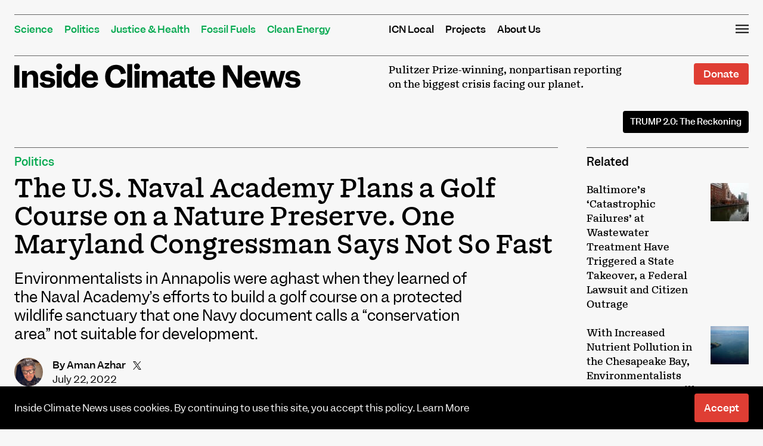

--- FILE ---
content_type: text/html; charset=UTF-8
request_url: https://insideclimatenews.org/news/22072022/the-u-s-naval-academy-plans-a-golf-course-on-a-nature-preserve-one-maryland-congressman-says-not-so-fast/
body_size: 50305
content:
<!DOCTYPE html>
<html lang="en-US">
<head><meta charset="UTF-8"><script>if(navigator.userAgent.match(/MSIE|Internet Explorer/i)||navigator.userAgent.match(/Trident\/7\..*?rv:11/i)){var href=document.location.href;if(!href.match(/[?&]nowprocket/)){if(href.indexOf("?")==-1){if(href.indexOf("#")==-1){document.location.href=href+"?nowprocket=1"}else{document.location.href=href.replace("#","?nowprocket=1#")}}else{if(href.indexOf("#")==-1){document.location.href=href+"&nowprocket=1"}else{document.location.href=href.replace("#","&nowprocket=1#")}}}}</script><script>(()=>{class RocketLazyLoadScripts{constructor(){this.v="2.0.4",this.userEvents=["keydown","keyup","mousedown","mouseup","mousemove","mouseover","mouseout","touchmove","touchstart","touchend","touchcancel","wheel","click","dblclick","input"],this.attributeEvents=["onblur","onclick","oncontextmenu","ondblclick","onfocus","onmousedown","onmouseenter","onmouseleave","onmousemove","onmouseout","onmouseover","onmouseup","onmousewheel","onscroll","onsubmit"]}async t(){this.i(),this.o(),/iP(ad|hone)/.test(navigator.userAgent)&&this.h(),this.u(),this.l(this),this.m(),this.k(this),this.p(this),this._(),await Promise.all([this.R(),this.L()]),this.lastBreath=Date.now(),this.S(this),this.P(),this.D(),this.O(),this.M(),await this.C(this.delayedScripts.normal),await this.C(this.delayedScripts.defer),await this.C(this.delayedScripts.async),await this.T(),await this.F(),await this.j(),await this.A(),window.dispatchEvent(new Event("rocket-allScriptsLoaded")),this.everythingLoaded=!0,this.lastTouchEnd&&await new Promise(t=>setTimeout(t,500-Date.now()+this.lastTouchEnd)),this.I(),this.H(),this.U(),this.W()}i(){this.CSPIssue=sessionStorage.getItem("rocketCSPIssue"),document.addEventListener("securitypolicyviolation",t=>{this.CSPIssue||"script-src-elem"!==t.violatedDirective||"data"!==t.blockedURI||(this.CSPIssue=!0,sessionStorage.setItem("rocketCSPIssue",!0))},{isRocket:!0})}o(){window.addEventListener("pageshow",t=>{this.persisted=t.persisted,this.realWindowLoadedFired=!0},{isRocket:!0}),window.addEventListener("pagehide",()=>{this.onFirstUserAction=null},{isRocket:!0})}h(){let t;function e(e){t=e}window.addEventListener("touchstart",e,{isRocket:!0}),window.addEventListener("touchend",function i(o){o.changedTouches[0]&&t.changedTouches[0]&&Math.abs(o.changedTouches[0].pageX-t.changedTouches[0].pageX)<10&&Math.abs(o.changedTouches[0].pageY-t.changedTouches[0].pageY)<10&&o.timeStamp-t.timeStamp<200&&(window.removeEventListener("touchstart",e,{isRocket:!0}),window.removeEventListener("touchend",i,{isRocket:!0}),"INPUT"===o.target.tagName&&"text"===o.target.type||(o.target.dispatchEvent(new TouchEvent("touchend",{target:o.target,bubbles:!0})),o.target.dispatchEvent(new MouseEvent("mouseover",{target:o.target,bubbles:!0})),o.target.dispatchEvent(new PointerEvent("click",{target:o.target,bubbles:!0,cancelable:!0,detail:1,clientX:o.changedTouches[0].clientX,clientY:o.changedTouches[0].clientY})),event.preventDefault()))},{isRocket:!0})}q(t){this.userActionTriggered||("mousemove"!==t.type||this.firstMousemoveIgnored?"keyup"===t.type||"mouseover"===t.type||"mouseout"===t.type||(this.userActionTriggered=!0,this.onFirstUserAction&&this.onFirstUserAction()):this.firstMousemoveIgnored=!0),"click"===t.type&&t.preventDefault(),t.stopPropagation(),t.stopImmediatePropagation(),"touchstart"===this.lastEvent&&"touchend"===t.type&&(this.lastTouchEnd=Date.now()),"click"===t.type&&(this.lastTouchEnd=0),this.lastEvent=t.type,t.composedPath&&t.composedPath()[0].getRootNode()instanceof ShadowRoot&&(t.rocketTarget=t.composedPath()[0]),this.savedUserEvents.push(t)}u(){this.savedUserEvents=[],this.userEventHandler=this.q.bind(this),this.userEvents.forEach(t=>window.addEventListener(t,this.userEventHandler,{passive:!1,isRocket:!0})),document.addEventListener("visibilitychange",this.userEventHandler,{isRocket:!0})}U(){this.userEvents.forEach(t=>window.removeEventListener(t,this.userEventHandler,{passive:!1,isRocket:!0})),document.removeEventListener("visibilitychange",this.userEventHandler,{isRocket:!0}),this.savedUserEvents.forEach(t=>{(t.rocketTarget||t.target).dispatchEvent(new window[t.constructor.name](t.type,t))})}m(){const t="return false",e=Array.from(this.attributeEvents,t=>"data-rocket-"+t),i="["+this.attributeEvents.join("],[")+"]",o="[data-rocket-"+this.attributeEvents.join("],[data-rocket-")+"]",s=(e,i,o)=>{o&&o!==t&&(e.setAttribute("data-rocket-"+i,o),e["rocket"+i]=new Function("event",o),e.setAttribute(i,t))};new MutationObserver(t=>{for(const n of t)"attributes"===n.type&&(n.attributeName.startsWith("data-rocket-")||this.everythingLoaded?n.attributeName.startsWith("data-rocket-")&&this.everythingLoaded&&this.N(n.target,n.attributeName.substring(12)):s(n.target,n.attributeName,n.target.getAttribute(n.attributeName))),"childList"===n.type&&n.addedNodes.forEach(t=>{if(t.nodeType===Node.ELEMENT_NODE)if(this.everythingLoaded)for(const i of[t,...t.querySelectorAll(o)])for(const t of i.getAttributeNames())e.includes(t)&&this.N(i,t.substring(12));else for(const e of[t,...t.querySelectorAll(i)])for(const t of e.getAttributeNames())this.attributeEvents.includes(t)&&s(e,t,e.getAttribute(t))})}).observe(document,{subtree:!0,childList:!0,attributeFilter:[...this.attributeEvents,...e]})}I(){this.attributeEvents.forEach(t=>{document.querySelectorAll("[data-rocket-"+t+"]").forEach(e=>{this.N(e,t)})})}N(t,e){const i=t.getAttribute("data-rocket-"+e);i&&(t.setAttribute(e,i),t.removeAttribute("data-rocket-"+e))}k(t){Object.defineProperty(HTMLElement.prototype,"onclick",{get(){return this.rocketonclick||null},set(e){this.rocketonclick=e,this.setAttribute(t.everythingLoaded?"onclick":"data-rocket-onclick","this.rocketonclick(event)")}})}S(t){function e(e,i){let o=e[i];e[i]=null,Object.defineProperty(e,i,{get:()=>o,set(s){t.everythingLoaded?o=s:e["rocket"+i]=o=s}})}e(document,"onreadystatechange"),e(window,"onload"),e(window,"onpageshow");try{Object.defineProperty(document,"readyState",{get:()=>t.rocketReadyState,set(e){t.rocketReadyState=e},configurable:!0}),document.readyState="loading"}catch(t){console.log("WPRocket DJE readyState conflict, bypassing")}}l(t){this.originalAddEventListener=EventTarget.prototype.addEventListener,this.originalRemoveEventListener=EventTarget.prototype.removeEventListener,this.savedEventListeners=[],EventTarget.prototype.addEventListener=function(e,i,o){o&&o.isRocket||!t.B(e,this)&&!t.userEvents.includes(e)||t.B(e,this)&&!t.userActionTriggered||e.startsWith("rocket-")||t.everythingLoaded?t.originalAddEventListener.call(this,e,i,o):(t.savedEventListeners.push({target:this,remove:!1,type:e,func:i,options:o}),"mouseenter"!==e&&"mouseleave"!==e||t.originalAddEventListener.call(this,e,t.savedUserEvents.push,o))},EventTarget.prototype.removeEventListener=function(e,i,o){o&&o.isRocket||!t.B(e,this)&&!t.userEvents.includes(e)||t.B(e,this)&&!t.userActionTriggered||e.startsWith("rocket-")||t.everythingLoaded?t.originalRemoveEventListener.call(this,e,i,o):t.savedEventListeners.push({target:this,remove:!0,type:e,func:i,options:o})}}J(t,e){this.savedEventListeners=this.savedEventListeners.filter(i=>{let o=i.type,s=i.target||window;return e!==o||t!==s||(this.B(o,s)&&(i.type="rocket-"+o),this.$(i),!1)})}H(){EventTarget.prototype.addEventListener=this.originalAddEventListener,EventTarget.prototype.removeEventListener=this.originalRemoveEventListener,this.savedEventListeners.forEach(t=>this.$(t))}$(t){t.remove?this.originalRemoveEventListener.call(t.target,t.type,t.func,t.options):this.originalAddEventListener.call(t.target,t.type,t.func,t.options)}p(t){let e;function i(e){return t.everythingLoaded?e:e.split(" ").map(t=>"load"===t||t.startsWith("load.")?"rocket-jquery-load":t).join(" ")}function o(o){function s(e){const s=o.fn[e];o.fn[e]=o.fn.init.prototype[e]=function(){return this[0]===window&&t.userActionTriggered&&("string"==typeof arguments[0]||arguments[0]instanceof String?arguments[0]=i(arguments[0]):"object"==typeof arguments[0]&&Object.keys(arguments[0]).forEach(t=>{const e=arguments[0][t];delete arguments[0][t],arguments[0][i(t)]=e})),s.apply(this,arguments),this}}if(o&&o.fn&&!t.allJQueries.includes(o)){const e={DOMContentLoaded:[],"rocket-DOMContentLoaded":[]};for(const t in e)document.addEventListener(t,()=>{e[t].forEach(t=>t())},{isRocket:!0});o.fn.ready=o.fn.init.prototype.ready=function(i){function s(){parseInt(o.fn.jquery)>2?setTimeout(()=>i.bind(document)(o)):i.bind(document)(o)}return"function"==typeof i&&(t.realDomReadyFired?!t.userActionTriggered||t.fauxDomReadyFired?s():e["rocket-DOMContentLoaded"].push(s):e.DOMContentLoaded.push(s)),o([])},s("on"),s("one"),s("off"),t.allJQueries.push(o)}e=o}t.allJQueries=[],o(window.jQuery),Object.defineProperty(window,"jQuery",{get:()=>e,set(t){o(t)}})}P(){const t=new Map;document.write=document.writeln=function(e){const i=document.currentScript,o=document.createRange(),s=i.parentElement;let n=t.get(i);void 0===n&&(n=i.nextSibling,t.set(i,n));const c=document.createDocumentFragment();o.setStart(c,0),c.appendChild(o.createContextualFragment(e)),s.insertBefore(c,n)}}async R(){return new Promise(t=>{this.userActionTriggered?t():this.onFirstUserAction=t})}async L(){return new Promise(t=>{document.addEventListener("DOMContentLoaded",()=>{this.realDomReadyFired=!0,t()},{isRocket:!0})})}async j(){return this.realWindowLoadedFired?Promise.resolve():new Promise(t=>{window.addEventListener("load",t,{isRocket:!0})})}M(){this.pendingScripts=[];this.scriptsMutationObserver=new MutationObserver(t=>{for(const e of t)e.addedNodes.forEach(t=>{"SCRIPT"!==t.tagName||t.noModule||t.isWPRocket||this.pendingScripts.push({script:t,promise:new Promise(e=>{const i=()=>{const i=this.pendingScripts.findIndex(e=>e.script===t);i>=0&&this.pendingScripts.splice(i,1),e()};t.addEventListener("load",i,{isRocket:!0}),t.addEventListener("error",i,{isRocket:!0}),setTimeout(i,1e3)})})})}),this.scriptsMutationObserver.observe(document,{childList:!0,subtree:!0})}async F(){await this.X(),this.pendingScripts.length?(await this.pendingScripts[0].promise,await this.F()):this.scriptsMutationObserver.disconnect()}D(){this.delayedScripts={normal:[],async:[],defer:[]},document.querySelectorAll("script[type$=rocketlazyloadscript]").forEach(t=>{t.hasAttribute("data-rocket-src")?t.hasAttribute("async")&&!1!==t.async?this.delayedScripts.async.push(t):t.hasAttribute("defer")&&!1!==t.defer||"module"===t.getAttribute("data-rocket-type")?this.delayedScripts.defer.push(t):this.delayedScripts.normal.push(t):this.delayedScripts.normal.push(t)})}async _(){await this.L();let t=[];document.querySelectorAll("script[type$=rocketlazyloadscript][data-rocket-src]").forEach(e=>{let i=e.getAttribute("data-rocket-src");if(i&&!i.startsWith("data:")){i.startsWith("//")&&(i=location.protocol+i);try{const o=new URL(i).origin;o!==location.origin&&t.push({src:o,crossOrigin:e.crossOrigin||"module"===e.getAttribute("data-rocket-type")})}catch(t){}}}),t=[...new Map(t.map(t=>[JSON.stringify(t),t])).values()],this.Y(t,"preconnect")}async G(t){if(await this.K(),!0!==t.noModule||!("noModule"in HTMLScriptElement.prototype))return new Promise(e=>{let i;function o(){(i||t).setAttribute("data-rocket-status","executed"),e()}try{if(navigator.userAgent.includes("Firefox/")||""===navigator.vendor||this.CSPIssue)i=document.createElement("script"),[...t.attributes].forEach(t=>{let e=t.nodeName;"type"!==e&&("data-rocket-type"===e&&(e="type"),"data-rocket-src"===e&&(e="src"),i.setAttribute(e,t.nodeValue))}),t.text&&(i.text=t.text),t.nonce&&(i.nonce=t.nonce),i.hasAttribute("src")?(i.addEventListener("load",o,{isRocket:!0}),i.addEventListener("error",()=>{i.setAttribute("data-rocket-status","failed-network"),e()},{isRocket:!0}),setTimeout(()=>{i.isConnected||e()},1)):(i.text=t.text,o()),i.isWPRocket=!0,t.parentNode.replaceChild(i,t);else{const i=t.getAttribute("data-rocket-type"),s=t.getAttribute("data-rocket-src");i?(t.type=i,t.removeAttribute("data-rocket-type")):t.removeAttribute("type"),t.addEventListener("load",o,{isRocket:!0}),t.addEventListener("error",i=>{this.CSPIssue&&i.target.src.startsWith("data:")?(console.log("WPRocket: CSP fallback activated"),t.removeAttribute("src"),this.G(t).then(e)):(t.setAttribute("data-rocket-status","failed-network"),e())},{isRocket:!0}),s?(t.fetchPriority="high",t.removeAttribute("data-rocket-src"),t.src=s):t.src="data:text/javascript;base64,"+window.btoa(unescape(encodeURIComponent(t.text)))}}catch(i){t.setAttribute("data-rocket-status","failed-transform"),e()}});t.setAttribute("data-rocket-status","skipped")}async C(t){const e=t.shift();return e?(e.isConnected&&await this.G(e),this.C(t)):Promise.resolve()}O(){this.Y([...this.delayedScripts.normal,...this.delayedScripts.defer,...this.delayedScripts.async],"preload")}Y(t,e){this.trash=this.trash||[];let i=!0;var o=document.createDocumentFragment();t.forEach(t=>{const s=t.getAttribute&&t.getAttribute("data-rocket-src")||t.src;if(s&&!s.startsWith("data:")){const n=document.createElement("link");n.href=s,n.rel=e,"preconnect"!==e&&(n.as="script",n.fetchPriority=i?"high":"low"),t.getAttribute&&"module"===t.getAttribute("data-rocket-type")&&(n.crossOrigin=!0),t.crossOrigin&&(n.crossOrigin=t.crossOrigin),t.integrity&&(n.integrity=t.integrity),t.nonce&&(n.nonce=t.nonce),o.appendChild(n),this.trash.push(n),i=!1}}),document.head.appendChild(o)}W(){this.trash.forEach(t=>t.remove())}async T(){try{document.readyState="interactive"}catch(t){}this.fauxDomReadyFired=!0;try{await this.K(),this.J(document,"readystatechange"),document.dispatchEvent(new Event("rocket-readystatechange")),await this.K(),document.rocketonreadystatechange&&document.rocketonreadystatechange(),await this.K(),this.J(document,"DOMContentLoaded"),document.dispatchEvent(new Event("rocket-DOMContentLoaded")),await this.K(),this.J(window,"DOMContentLoaded"),window.dispatchEvent(new Event("rocket-DOMContentLoaded"))}catch(t){console.error(t)}}async A(){try{document.readyState="complete"}catch(t){}try{await this.K(),this.J(document,"readystatechange"),document.dispatchEvent(new Event("rocket-readystatechange")),await this.K(),document.rocketonreadystatechange&&document.rocketonreadystatechange(),await this.K(),this.J(window,"load"),window.dispatchEvent(new Event("rocket-load")),await this.K(),window.rocketonload&&window.rocketonload(),await this.K(),this.allJQueries.forEach(t=>t(window).trigger("rocket-jquery-load")),await this.K(),this.J(window,"pageshow");const t=new Event("rocket-pageshow");t.persisted=this.persisted,window.dispatchEvent(t),await this.K(),window.rocketonpageshow&&window.rocketonpageshow({persisted:this.persisted})}catch(t){console.error(t)}}async K(){Date.now()-this.lastBreath>45&&(await this.X(),this.lastBreath=Date.now())}async X(){return document.hidden?new Promise(t=>setTimeout(t)):new Promise(t=>requestAnimationFrame(t))}B(t,e){return e===document&&"readystatechange"===t||(e===document&&"DOMContentLoaded"===t||(e===window&&"DOMContentLoaded"===t||(e===window&&"load"===t||e===window&&"pageshow"===t)))}static run(){(new RocketLazyLoadScripts).t()}}RocketLazyLoadScripts.run()})();</script>

<meta name="viewport" content="width=device-width, initial-scale=1">
<link rel="profile" href="https://gmpg.org/xfn/11">
<link rel="pingback" href="https://insideclimatenews.org/xmlrpc.php">

<meta name='robots' content='index, follow, max-image-preview:large, max-snippet:-1, max-video-preview:-1' />

<!-- Google Tag Manager for WordPress by gtm4wp.com -->
<script data-cfasync="false" data-pagespeed-no-defer>
	var gtm4wp_datalayer_name = "dataLayer";
	var dataLayer = dataLayer || [];
</script>
<!-- End Google Tag Manager for WordPress by gtm4wp.com -->
<!-- Global site tag (gtag.js) - Google Analytics -->
<script type="rocketlazyloadscript" async data-rocket-src="https://www.googletagmanager.com/gtag/js?id=UA-2208526-3"></script>
<script type="rocketlazyloadscript">
  window.dataLayer = window.dataLayer || [];
  function gtag(){dataLayer.push(arguments);}
  gtag('js', new Date());

  gtag('config', 'UA-2208526-3');
</script>

	
	<!-- This site is optimized with the Yoast SEO plugin v26.7 - https://yoast.com/wordpress/plugins/seo/ -->
	<title>The U.S. Naval Academy Plans a Golf Course on a Nature Preserve. One Maryland Congressman Says Not So Fast - Inside Climate News</title>
<link data-rocket-prefetch href="https://stats.wp.com" rel="dns-prefetch">
<style id="wpr-usedcss">img:is([sizes=auto i],[sizes^="auto," i]){contain-intrinsic-size:3000px 1500px}img.emoji{display:inline!important;border:none!important;box-shadow:none!important;height:1em!important;width:1em!important;margin:0 .07em!important;vertical-align:-.1em!important;background:0 0!important;padding:0!important}:where(.wp-block-button__link){border-radius:9999px;box-shadow:none;padding:calc(.667em + 2px) calc(1.333em + 2px);text-decoration:none}:root :where(.wp-block-button .wp-block-button__link.is-style-outline),:root :where(.wp-block-button.is-style-outline>.wp-block-button__link){border:2px solid;padding:.667em 1.333em}:root :where(.wp-block-button .wp-block-button__link.is-style-outline:not(.has-text-color)),:root :where(.wp-block-button.is-style-outline>.wp-block-button__link:not(.has-text-color)){color:currentColor}:root :where(.wp-block-button .wp-block-button__link.is-style-outline:not(.has-background)),:root :where(.wp-block-button.is-style-outline>.wp-block-button__link:not(.has-background)){background-color:initial;background-image:none}:where(.wp-block-calendar table:not(.has-background) th){background:#ddd}:where(.wp-block-columns){margin-bottom:1.75em}:where(.wp-block-columns.has-background){padding:1.25em 2.375em}:where(.wp-block-post-comments input[type=submit]){border:none}:where(.wp-block-cover-image:not(.has-text-color)),:where(.wp-block-cover:not(.has-text-color)){color:#fff}:where(.wp-block-cover-image.is-light:not(.has-text-color)),:where(.wp-block-cover.is-light:not(.has-text-color)){color:#000}:root :where(.wp-block-cover h1:not(.has-text-color)),:root :where(.wp-block-cover h2:not(.has-text-color)),:root :where(.wp-block-cover h3:not(.has-text-color)),:root :where(.wp-block-cover h4:not(.has-text-color)),:root :where(.wp-block-cover h5:not(.has-text-color)),:root :where(.wp-block-cover h6:not(.has-text-color)),:root :where(.wp-block-cover p:not(.has-text-color)){color:inherit}:where(.wp-block-file){margin-bottom:1.5em}:where(.wp-block-file__button){border-radius:2em;display:inline-block;padding:.5em 1em}:where(.wp-block-file__button):where(a):active,:where(.wp-block-file__button):where(a):focus,:where(.wp-block-file__button):where(a):hover,:where(.wp-block-file__button):where(a):visited{box-shadow:none;color:#fff;opacity:.85;text-decoration:none}:where(.wp-block-form-input__input){font-size:1em;margin-bottom:.5em;padding:0 .5em}:where(.wp-block-form-input__input)[type=date],:where(.wp-block-form-input__input)[type=datetime-local],:where(.wp-block-form-input__input)[type=datetime],:where(.wp-block-form-input__input)[type=email],:where(.wp-block-form-input__input)[type=month],:where(.wp-block-form-input__input)[type=number],:where(.wp-block-form-input__input)[type=password],:where(.wp-block-form-input__input)[type=search],:where(.wp-block-form-input__input)[type=tel],:where(.wp-block-form-input__input)[type=text],:where(.wp-block-form-input__input)[type=time],:where(.wp-block-form-input__input)[type=url],:where(.wp-block-form-input__input)[type=week]{border-style:solid;border-width:1px;line-height:2;min-height:2em}:where(.wp-block-group.wp-block-group-is-layout-constrained){position:relative}:where(.wp-block-latest-comments:not([style*=line-height] .wp-block-latest-comments__comment)){line-height:1.1}:where(.wp-block-latest-comments:not([style*=line-height] .wp-block-latest-comments__comment-excerpt p)){line-height:1.8}:root :where(.wp-block-latest-posts.is-grid){padding:0}:root :where(.wp-block-latest-posts.wp-block-latest-posts__list){padding-left:0}ol,ul{box-sizing:border-box}:root :where(.wp-block-list.has-background){padding:1.25em 2.375em}:where(.wp-block-navigation.has-background .wp-block-navigation-item a:not(.wp-element-button)),:where(.wp-block-navigation.has-background .wp-block-navigation-submenu a:not(.wp-element-button)){padding:.5em 1em}:where(.wp-block-navigation .wp-block-navigation__submenu-container .wp-block-navigation-item a:not(.wp-element-button)),:where(.wp-block-navigation .wp-block-navigation__submenu-container .wp-block-navigation-submenu a:not(.wp-element-button)),:where(.wp-block-navigation .wp-block-navigation__submenu-container .wp-block-navigation-submenu button.wp-block-navigation-item__content),:where(.wp-block-navigation .wp-block-navigation__submenu-container .wp-block-pages-list__item button.wp-block-navigation-item__content){padding:.5em 1em}:where(.wp-block-post-comments-form input:not([type=submit])),:where(.wp-block-post-comments-form textarea){border:1px solid #949494;font-family:inherit;font-size:1em}:where(.wp-block-post-comments-form input:where(:not([type=submit]):not([type=checkbox]))),:where(.wp-block-post-comments-form textarea){padding:calc(.667em + 2px)}:where(.wp-block-post-excerpt){box-sizing:border-box;margin-bottom:var(--wp--style--block-gap);margin-top:var(--wp--style--block-gap)}:where(.wp-block-preformatted.has-background){padding:1.25em 2.375em}:where(.wp-block-search__button){border:1px solid #ccc;padding:6px 10px}:where(.wp-block-search__input){appearance:none;border:1px solid #949494;flex-grow:1;font-family:inherit;font-size:inherit;font-style:inherit;font-weight:inherit;letter-spacing:inherit;line-height:inherit;margin-left:0;margin-right:0;min-width:3rem;padding:8px;text-decoration:unset!important;text-transform:inherit}:where(.wp-block-search__button-inside .wp-block-search__inside-wrapper){background-color:#fff;border:1px solid #949494;box-sizing:border-box;padding:4px}:where(.wp-block-search__button-inside .wp-block-search__inside-wrapper) .wp-block-search__input{border:none;border-radius:0;padding:0 4px}:where(.wp-block-search__button-inside .wp-block-search__inside-wrapper) .wp-block-search__input:focus{outline:0}:where(.wp-block-search__button-inside .wp-block-search__inside-wrapper) :where(.wp-block-search__button){padding:4px 8px}:root :where(.wp-block-separator.is-style-dots){height:auto;line-height:1;text-align:center}:root :where(.wp-block-separator.is-style-dots):before{color:currentColor;content:"···";font-family:serif;font-size:1.5em;letter-spacing:2em;padding-left:2em}:root :where(.wp-block-site-logo.is-style-rounded){border-radius:9999px}:where(.wp-block-social-links:not(.is-style-logos-only)) .wp-social-link{background-color:#f0f0f0;color:#444}:where(.wp-block-social-links:not(.is-style-logos-only)) .wp-social-link-amazon{background-color:#f90;color:#fff}:where(.wp-block-social-links:not(.is-style-logos-only)) .wp-social-link-bandcamp{background-color:#1ea0c3;color:#fff}:where(.wp-block-social-links:not(.is-style-logos-only)) .wp-social-link-behance{background-color:#0757fe;color:#fff}:where(.wp-block-social-links:not(.is-style-logos-only)) .wp-social-link-bluesky{background-color:#0a7aff;color:#fff}:where(.wp-block-social-links:not(.is-style-logos-only)) .wp-social-link-codepen{background-color:#1e1f26;color:#fff}:where(.wp-block-social-links:not(.is-style-logos-only)) .wp-social-link-deviantart{background-color:#02e49b;color:#fff}:where(.wp-block-social-links:not(.is-style-logos-only)) .wp-social-link-discord{background-color:#5865f2;color:#fff}:where(.wp-block-social-links:not(.is-style-logos-only)) .wp-social-link-dribbble{background-color:#e94c89;color:#fff}:where(.wp-block-social-links:not(.is-style-logos-only)) .wp-social-link-dropbox{background-color:#4280ff;color:#fff}:where(.wp-block-social-links:not(.is-style-logos-only)) .wp-social-link-etsy{background-color:#f45800;color:#fff}:where(.wp-block-social-links:not(.is-style-logos-only)) .wp-social-link-facebook{background-color:#0866ff;color:#fff}:where(.wp-block-social-links:not(.is-style-logos-only)) .wp-social-link-fivehundredpx{background-color:#000;color:#fff}:where(.wp-block-social-links:not(.is-style-logos-only)) .wp-social-link-flickr{background-color:#0461dd;color:#fff}:where(.wp-block-social-links:not(.is-style-logos-only)) .wp-social-link-foursquare{background-color:#e65678;color:#fff}:where(.wp-block-social-links:not(.is-style-logos-only)) .wp-social-link-github{background-color:#24292d;color:#fff}:where(.wp-block-social-links:not(.is-style-logos-only)) .wp-social-link-goodreads{background-color:#eceadd;color:#382110}:where(.wp-block-social-links:not(.is-style-logos-only)) .wp-social-link-google{background-color:#ea4434;color:#fff}:where(.wp-block-social-links:not(.is-style-logos-only)) .wp-social-link-gravatar{background-color:#1d4fc4;color:#fff}:where(.wp-block-social-links:not(.is-style-logos-only)) .wp-social-link-instagram{background-color:#f00075;color:#fff}:where(.wp-block-social-links:not(.is-style-logos-only)) .wp-social-link-lastfm{background-color:#e21b24;color:#fff}:where(.wp-block-social-links:not(.is-style-logos-only)) .wp-social-link-linkedin{background-color:#0d66c2;color:#fff}:where(.wp-block-social-links:not(.is-style-logos-only)) .wp-social-link-mastodon{background-color:#3288d4;color:#fff}:where(.wp-block-social-links:not(.is-style-logos-only)) .wp-social-link-medium{background-color:#000;color:#fff}:where(.wp-block-social-links:not(.is-style-logos-only)) .wp-social-link-meetup{background-color:#f6405f;color:#fff}:where(.wp-block-social-links:not(.is-style-logos-only)) .wp-social-link-patreon{background-color:#000;color:#fff}:where(.wp-block-social-links:not(.is-style-logos-only)) .wp-social-link-pinterest{background-color:#e60122;color:#fff}:where(.wp-block-social-links:not(.is-style-logos-only)) .wp-social-link-pocket{background-color:#ef4155;color:#fff}:where(.wp-block-social-links:not(.is-style-logos-only)) .wp-social-link-reddit{background-color:#ff4500;color:#fff}:where(.wp-block-social-links:not(.is-style-logos-only)) .wp-social-link-skype{background-color:#0478d7;color:#fff}:where(.wp-block-social-links:not(.is-style-logos-only)) .wp-social-link-snapchat{background-color:#fefc00;color:#fff;stroke:#000}:where(.wp-block-social-links:not(.is-style-logos-only)) .wp-social-link-soundcloud{background-color:#ff5600;color:#fff}:where(.wp-block-social-links:not(.is-style-logos-only)) .wp-social-link-spotify{background-color:#1bd760;color:#fff}:where(.wp-block-social-links:not(.is-style-logos-only)) .wp-social-link-telegram{background-color:#2aabee;color:#fff}:where(.wp-block-social-links:not(.is-style-logos-only)) .wp-social-link-threads{background-color:#000;color:#fff}:where(.wp-block-social-links:not(.is-style-logos-only)) .wp-social-link-tiktok{background-color:#000;color:#fff}:where(.wp-block-social-links:not(.is-style-logos-only)) .wp-social-link-tumblr{background-color:#011835;color:#fff}:where(.wp-block-social-links:not(.is-style-logos-only)) .wp-social-link-twitch{background-color:#6440a4;color:#fff}:where(.wp-block-social-links:not(.is-style-logos-only)) .wp-social-link-twitter{background-color:#1da1f2;color:#fff}:where(.wp-block-social-links:not(.is-style-logos-only)) .wp-social-link-vimeo{background-color:#1eb7ea;color:#fff}:where(.wp-block-social-links:not(.is-style-logos-only)) .wp-social-link-vk{background-color:#4680c2;color:#fff}:where(.wp-block-social-links:not(.is-style-logos-only)) .wp-social-link-wordpress{background-color:#3499cd;color:#fff}:where(.wp-block-social-links:not(.is-style-logos-only)) .wp-social-link-whatsapp{background-color:#25d366;color:#fff}:where(.wp-block-social-links:not(.is-style-logos-only)) .wp-social-link-x{background-color:#000;color:#fff}:where(.wp-block-social-links:not(.is-style-logos-only)) .wp-social-link-yelp{background-color:#d32422;color:#fff}:where(.wp-block-social-links:not(.is-style-logos-only)) .wp-social-link-youtube{background-color:red;color:#fff}:where(.wp-block-social-links.is-style-logos-only) .wp-social-link{background:0 0}:where(.wp-block-social-links.is-style-logos-only) .wp-social-link svg{height:1.25em;width:1.25em}:where(.wp-block-social-links.is-style-logos-only) .wp-social-link-amazon{color:#f90}:where(.wp-block-social-links.is-style-logos-only) .wp-social-link-bandcamp{color:#1ea0c3}:where(.wp-block-social-links.is-style-logos-only) .wp-social-link-behance{color:#0757fe}:where(.wp-block-social-links.is-style-logos-only) .wp-social-link-bluesky{color:#0a7aff}:where(.wp-block-social-links.is-style-logos-only) .wp-social-link-codepen{color:#1e1f26}:where(.wp-block-social-links.is-style-logos-only) .wp-social-link-deviantart{color:#02e49b}:where(.wp-block-social-links.is-style-logos-only) .wp-social-link-discord{color:#5865f2}:where(.wp-block-social-links.is-style-logos-only) .wp-social-link-dribbble{color:#e94c89}:where(.wp-block-social-links.is-style-logos-only) .wp-social-link-dropbox{color:#4280ff}:where(.wp-block-social-links.is-style-logos-only) .wp-social-link-etsy{color:#f45800}:where(.wp-block-social-links.is-style-logos-only) .wp-social-link-facebook{color:#0866ff}:where(.wp-block-social-links.is-style-logos-only) .wp-social-link-fivehundredpx{color:#000}:where(.wp-block-social-links.is-style-logos-only) .wp-social-link-flickr{color:#0461dd}:where(.wp-block-social-links.is-style-logos-only) .wp-social-link-foursquare{color:#e65678}:where(.wp-block-social-links.is-style-logos-only) .wp-social-link-github{color:#24292d}:where(.wp-block-social-links.is-style-logos-only) .wp-social-link-goodreads{color:#382110}:where(.wp-block-social-links.is-style-logos-only) .wp-social-link-google{color:#ea4434}:where(.wp-block-social-links.is-style-logos-only) .wp-social-link-gravatar{color:#1d4fc4}:where(.wp-block-social-links.is-style-logos-only) .wp-social-link-instagram{color:#f00075}:where(.wp-block-social-links.is-style-logos-only) .wp-social-link-lastfm{color:#e21b24}:where(.wp-block-social-links.is-style-logos-only) .wp-social-link-linkedin{color:#0d66c2}:where(.wp-block-social-links.is-style-logos-only) .wp-social-link-mastodon{color:#3288d4}:where(.wp-block-social-links.is-style-logos-only) .wp-social-link-medium{color:#000}:where(.wp-block-social-links.is-style-logos-only) .wp-social-link-meetup{color:#f6405f}:where(.wp-block-social-links.is-style-logos-only) .wp-social-link-patreon{color:#000}:where(.wp-block-social-links.is-style-logos-only) .wp-social-link-pinterest{color:#e60122}:where(.wp-block-social-links.is-style-logos-only) .wp-social-link-pocket{color:#ef4155}:where(.wp-block-social-links.is-style-logos-only) .wp-social-link-reddit{color:#ff4500}:where(.wp-block-social-links.is-style-logos-only) .wp-social-link-skype{color:#0478d7}:where(.wp-block-social-links.is-style-logos-only) .wp-social-link-snapchat{color:#fff;stroke:#000}:where(.wp-block-social-links.is-style-logos-only) .wp-social-link-soundcloud{color:#ff5600}:where(.wp-block-social-links.is-style-logos-only) .wp-social-link-spotify{color:#1bd760}:where(.wp-block-social-links.is-style-logos-only) .wp-social-link-telegram{color:#2aabee}:where(.wp-block-social-links.is-style-logos-only) .wp-social-link-threads{color:#000}:where(.wp-block-social-links.is-style-logos-only) .wp-social-link-tiktok{color:#000}:where(.wp-block-social-links.is-style-logos-only) .wp-social-link-tumblr{color:#011835}:where(.wp-block-social-links.is-style-logos-only) .wp-social-link-twitch{color:#6440a4}:where(.wp-block-social-links.is-style-logos-only) .wp-social-link-twitter{color:#1da1f2}:where(.wp-block-social-links.is-style-logos-only) .wp-social-link-vimeo{color:#1eb7ea}:where(.wp-block-social-links.is-style-logos-only) .wp-social-link-vk{color:#4680c2}:where(.wp-block-social-links.is-style-logos-only) .wp-social-link-whatsapp{color:#25d366}:where(.wp-block-social-links.is-style-logos-only) .wp-social-link-wordpress{color:#3499cd}:where(.wp-block-social-links.is-style-logos-only) .wp-social-link-x{color:#000}:where(.wp-block-social-links.is-style-logos-only) .wp-social-link-yelp{color:#d32422}:where(.wp-block-social-links.is-style-logos-only) .wp-social-link-youtube{color:red}:root :where(.wp-block-social-links .wp-social-link a){padding:.25em}:root :where(.wp-block-social-links.is-style-logos-only .wp-social-link a){padding:0}:root :where(.wp-block-social-links.is-style-pill-shape .wp-social-link a){padding-left:.6666666667em;padding-right:.6666666667em}:root :where(.wp-block-tag-cloud.is-style-outline){display:flex;flex-wrap:wrap;gap:1ch}:root :where(.wp-block-tag-cloud.is-style-outline a){border:1px solid;font-size:unset!important;margin-right:0;padding:1ch 2ch;text-decoration:none!important}:root :where(.wp-block-table-of-contents){box-sizing:border-box}:where(.wp-block-term-description){box-sizing:border-box;margin-bottom:var(--wp--style--block-gap);margin-top:var(--wp--style--block-gap)}:where(pre.wp-block-verse){font-family:inherit}.entry-content{counter-reset:footnotes}:root{--wp-block-synced-color:#7a00df;--wp-block-synced-color--rgb:122,0,223;--wp-bound-block-color:var(--wp-block-synced-color);--wp-editor-canvas-background:#ddd;--wp-admin-theme-color:#007cba;--wp-admin-theme-color--rgb:0,124,186;--wp-admin-theme-color-darker-10:#006ba1;--wp-admin-theme-color-darker-10--rgb:0,107,160.5;--wp-admin-theme-color-darker-20:#005a87;--wp-admin-theme-color-darker-20--rgb:0,90,135;--wp-admin-border-width-focus:2px}@media (min-resolution:192dpi){:root{--wp-admin-border-width-focus:1.5px}}:root{--wp--preset--font-size--normal:16px;--wp--preset--font-size--huge:42px}.aligncenter{clear:both}.screen-reader-text{border:0;clip-path:inset(50%);height:1px;margin:-1px;overflow:hidden;padding:0;position:absolute;width:1px;word-wrap:normal!important}.screen-reader-text:focus{background-color:#ddd;clip-path:none;color:#444;display:block;font-size:1em;height:auto;left:5px;line-height:normal;padding:15px 23px 14px;text-decoration:none;top:5px;width:auto;z-index:100000}html :where(.has-border-color){border-style:solid}html :where([style*=border-top-color]){border-top-style:solid}html :where([style*=border-right-color]){border-right-style:solid}html :where([style*=border-bottom-color]){border-bottom-style:solid}html :where([style*=border-left-color]){border-left-style:solid}html :where([style*=border-width]){border-style:solid}html :where([style*=border-top-width]){border-top-style:solid}html :where([style*=border-right-width]){border-right-style:solid}html :where([style*=border-bottom-width]){border-bottom-style:solid}html :where([style*=border-left-width]){border-left-style:solid}html :where(img[class*=wp-image-]){height:auto;max-width:100%}:where(figure){margin:0 0 1em}html :where(.is-position-sticky){--wp-admin--admin-bar--position-offset:var(--wp-admin--admin-bar--height,0px)}@media screen and (max-width:600px){html :where(.is-position-sticky){--wp-admin--admin-bar--position-offset:0px}}.wp-block-image>a,.wp-block-image>figure>a{display:inline-block}.wp-block-image img{box-sizing:border-box;height:auto;max-width:100%;vertical-align:bottom}@media not (prefers-reduced-motion){.wp-block-image img.hide{visibility:hidden}.wp-block-image img.show{animation:.4s show-content-image}}.wp-block-image.aligncenter{text-align:center}.wp-block-image.alignfull>a,.wp-block-image.alignwide>a{width:100%}.wp-block-image.alignfull img,.wp-block-image.alignwide img{height:auto;width:100%}.wp-block-image .aligncenter,.wp-block-image.aligncenter{display:table}.wp-block-image .aligncenter>figcaption,.wp-block-image.aligncenter>figcaption{caption-side:bottom;display:table-caption}.wp-block-image .aligncenter{margin-left:auto;margin-right:auto}.wp-block-image :where(figcaption){margin-bottom:1em;margin-top:.5em}:root :where(.wp-block-image.is-style-rounded img,.wp-block-image .is-style-rounded img){border-radius:9999px}.wp-block-image figure{margin:0}@keyframes show-content-image{0%{visibility:hidden}99%{visibility:hidden}to{visibility:visible}}:root{--wp--preset--aspect-ratio--square:1;--wp--preset--aspect-ratio--4-3:4/3;--wp--preset--aspect-ratio--3-4:3/4;--wp--preset--aspect-ratio--3-2:3/2;--wp--preset--aspect-ratio--2-3:2/3;--wp--preset--aspect-ratio--16-9:16/9;--wp--preset--aspect-ratio--9-16:9/16;--wp--preset--color--black:#000000;--wp--preset--color--cyan-bluish-gray:#abb8c3;--wp--preset--color--white:#ffffff;--wp--preset--color--pale-pink:#f78da7;--wp--preset--color--vivid-red:#cf2e2e;--wp--preset--color--luminous-vivid-orange:#ff6900;--wp--preset--color--luminous-vivid-amber:#fcb900;--wp--preset--color--light-green-cyan:#7bdcb5;--wp--preset--color--vivid-green-cyan:#00d084;--wp--preset--color--pale-cyan-blue:#8ed1fc;--wp--preset--color--vivid-cyan-blue:#0693e3;--wp--preset--color--vivid-purple:#9b51e0;--wp--preset--gradient--vivid-cyan-blue-to-vivid-purple:linear-gradient(135deg,rgb(6, 147, 227) 0%,rgb(155, 81, 224) 100%);--wp--preset--gradient--light-green-cyan-to-vivid-green-cyan:linear-gradient(135deg,rgb(122, 220, 180) 0%,rgb(0, 208, 130) 100%);--wp--preset--gradient--luminous-vivid-amber-to-luminous-vivid-orange:linear-gradient(135deg,rgb(252, 185, 0) 0%,rgb(255, 105, 0) 100%);--wp--preset--gradient--luminous-vivid-orange-to-vivid-red:linear-gradient(135deg,rgb(255, 105, 0) 0%,rgb(207, 46, 46) 100%);--wp--preset--gradient--very-light-gray-to-cyan-bluish-gray:linear-gradient(135deg,rgb(238, 238, 238) 0%,rgb(169, 184, 195) 100%);--wp--preset--gradient--cool-to-warm-spectrum:linear-gradient(135deg,rgb(74, 234, 220) 0%,rgb(151, 120, 209) 20%,rgb(207, 42, 186) 40%,rgb(238, 44, 130) 60%,rgb(251, 105, 98) 80%,rgb(254, 248, 76) 100%);--wp--preset--gradient--blush-light-purple:linear-gradient(135deg,rgb(255, 206, 236) 0%,rgb(152, 150, 240) 100%);--wp--preset--gradient--blush-bordeaux:linear-gradient(135deg,rgb(254, 205, 165) 0%,rgb(254, 45, 45) 50%,rgb(107, 0, 62) 100%);--wp--preset--gradient--luminous-dusk:linear-gradient(135deg,rgb(255, 203, 112) 0%,rgb(199, 81, 192) 50%,rgb(65, 88, 208) 100%);--wp--preset--gradient--pale-ocean:linear-gradient(135deg,rgb(255, 245, 203) 0%,rgb(182, 227, 212) 50%,rgb(51, 167, 181) 100%);--wp--preset--gradient--electric-grass:linear-gradient(135deg,rgb(202, 248, 128) 0%,rgb(113, 206, 126) 100%);--wp--preset--gradient--midnight:linear-gradient(135deg,rgb(2, 3, 129) 0%,rgb(40, 116, 252) 100%);--wp--preset--font-size--small:13px;--wp--preset--font-size--medium:20px;--wp--preset--font-size--large:36px;--wp--preset--font-size--x-large:42px;--wp--preset--spacing--20:0.44rem;--wp--preset--spacing--30:0.67rem;--wp--preset--spacing--40:1rem;--wp--preset--spacing--50:1.5rem;--wp--preset--spacing--60:2.25rem;--wp--preset--spacing--70:3.38rem;--wp--preset--spacing--80:5.06rem;--wp--preset--shadow--natural:6px 6px 9px rgba(0, 0, 0, .2);--wp--preset--shadow--deep:12px 12px 50px rgba(0, 0, 0, .4);--wp--preset--shadow--sharp:6px 6px 0px rgba(0, 0, 0, .2);--wp--preset--shadow--outlined:6px 6px 0px -3px rgb(255, 255, 255),6px 6px rgb(0, 0, 0);--wp--preset--shadow--crisp:6px 6px 0px rgb(0, 0, 0)}:where(.is-layout-flex){gap:.5em}:where(.is-layout-grid){gap:.5em}:where(.wp-block-columns.is-layout-flex){gap:2em}:where(.wp-block-columns.is-layout-grid){gap:2em}:where(.wp-block-post-template.is-layout-flex){gap:1.25em}:where(.wp-block-post-template.is-layout-grid){gap:1.25em}@font-face{font-display:swap;font-family:Doyle;font-weight:400;src:url(https://insideclimatenews.org/wp-content/themes/insideclimatenews/fonts/doyle/Doyle-Regular.woff2) format("woff2"),url(https://insideclimatenews.org/wp-content/themes/insideclimatenews/fonts/doyle/Doyle-Regular.woff) format("woff"),url(https://insideclimatenews.org/wp-content/themes/insideclimatenews/fonts/doyle/Doyle-Regular.eot) format("embedded-opentype")}@font-face{font-display:swap;font-family:Garnett;font-weight:400;src:url(https://insideclimatenews.org/wp-content/themes/insideclimatenews/fonts/garnett/Garnett-Regular.woff2) format("woff2"),url(https://insideclimatenews.org/wp-content/themes/insideclimatenews/fonts/garnett/Garnett-Regular.woff) format("woff"),url(https://insideclimatenews.org/wp-content/themes/insideclimatenews/fonts/garnett/Garnett-Regular.eot) format("embedded-opentype")}@font-face{font-display:swap;font-family:Garnett;font-weight:500;src:url(https://insideclimatenews.org/wp-content/themes/insideclimatenews/fonts/garnett/Garnett-Medium.woff2) format("woff2"),url(https://insideclimatenews.org/wp-content/themes/insideclimatenews/fonts/garnett/Garnett-Medium.woff) format("woff"),url(https://insideclimatenews.org/wp-content/themes/insideclimatenews/fonts/garnett/Garnett-Medium.eot) format("embedded-opentype")}@font-face{font-display:swap;font-family:Garnett;font-weight:700;src:url(https://insideclimatenews.org/wp-content/themes/insideclimatenews/fonts/garnett/Garnett-Semibold.woff2) format("woff2"),url(https://insideclimatenews.org/wp-content/themes/insideclimatenews/fonts/garnett/Garnett-Semibold.woff) format("woff"),url(https://insideclimatenews.org/wp-content/themes/insideclimatenews/fonts/garnett/Garnett-Semibold.eot) format("embedded-opentype")}@font-face{font-display:swap;font-family:Tiempos;font-style:normal;font-weight:400;src:url(https://insideclimatenews.org/wp-content/themes/insideclimatenews/fonts/tiempos/tiempos-text-web-regular.woff2) format("woff2"),url(https://insideclimatenews.org/wp-content/themes/insideclimatenews/fonts/tiempos/tiempos-text-web-regular.woff) format("woff"),url(https://insideclimatenews.org/wp-content/themes/insideclimatenews/fonts/tiempos/tiempos-text-web-regular.eot) format("embedded-opentype")}@font-face{font-display:swap;font-family:Tiempos;font-style:normal;font-weight:700;src:url(https://insideclimatenews.org/wp-content/themes/insideclimatenews/fonts/tiempos/tiempos-text-web-semibold.woff2) format("woff2"),url(https://insideclimatenews.org/wp-content/themes/insideclimatenews/fonts/tiempos/tiempos-text-web-semibold.woff) format("woff"),url(https://insideclimatenews.org/wp-content/themes/insideclimatenews/fonts/tiempos/tiempos-text-web-semibold.eot) format("embedded-opentype")}html{font-family:sans-serif;-webkit-text-size-adjust:100%;-ms-text-size-adjust:100%}body{margin:0}article,aside,details,figcaption,figure,footer,header,main,nav,section,summary{display:block}audio,canvas,progress,video{display:inline-block;vertical-align:baseline}audio:not([controls]){display:none;height:0}[hidden],template{display:none}a{background-color:transparent}a:active,a:hover{outline:0}strong{font-weight:700}h1{font-size:2em;margin:.67em 0}img{border:0}svg:not(:root){overflow:hidden}figure{margin:1em 40px}hr{box-sizing:content-box;height:0}code{font-family:monospace,monospace;font-size:1em}button,input,optgroup,select,textarea{color:inherit;font:inherit;margin:0}button{overflow:visible}button,select{text-transform:none}button,html input[type=button],input[type=reset],input[type=submit]{-webkit-appearance:button;cursor:pointer}button[disabled],html input[disabled]{cursor:default}button::-moz-focus-inner,input::-moz-focus-inner{border:0;padding:0}input{line-height:normal}input[type=checkbox],input[type=radio]{box-sizing:border-box;padding:0}input[type=number]::-webkit-inner-spin-button,input[type=number]::-webkit-outer-spin-button{height:auto}input[type=search]{-webkit-appearance:textfield;box-sizing:content-box}input[type=search]::-webkit-search-cancel-button,input[type=search]::-webkit-search-decoration{-webkit-appearance:none}fieldset{border:1px solid silver;margin:0 2px;padding:.35em .625em .75em}legend{border:0;padding:0}textarea{overflow:auto}optgroup{font-weight:700}table{border-collapse:collapse;border-spacing:0}body,button,input,select,textarea{color:#000;font-family:Garnett,sans-serif;font-size:1rem;line-height:1.5}h1,h2,h3,h4{clear:both}h2{font-family:Tiempos,serif;font-size:1.75rem;font-weight:400;line-height:1.28;margin:48px 0 24px}h3{font-family:Tiempos,serif;font-size:1.5rem;font-weight:400;line-height:1.33;margin-bottom:24px}@media (max-width:1200px){h2{font-size:1.5rem;line-height:1.333}h3{font-size:1.25rem;line-height:1.4}}h4{font-size:1.125rem;line-height:1.33}h4{font-family:Tiempos,serif;font-weight:400;margin-bottom:24px}p{margin-bottom:1.5em}em{font-style:italic}code{font-family:Monaco,Consolas,'Andale Mono','DejaVu Sans Mono',monospace;font-size:.9375rem}html{box-sizing:border-box}*,:after,:before{box-sizing:inherit}body{background:#f7f7f7;font-feature-settings:"ss01"}hr{border:1px solid #000;border-bottom:0;border-left:0;border-right:0;margin:1.5em 0;width:100%}ol,ul{margin:0 0 1.5em}ul{list-style:disc}ol{list-style:decimal}li>ol,li>ul{margin-bottom:0;margin-left:1.5em}img{height:auto;max-width:100%}table{margin:0 0 1.5em;width:100%}.button,button,input[type=button],input[type=reset],input[type=submit]{-webkit-appearance:none;-moz-appearance:none;appearance:none;background-color:#000;border:none;border-radius:4px;box-shadow:none;color:#fff;display:inline-block;font-family:Garnett,sans-serif;font-size:1rem;font-weight:500;line-height:1.5;padding:12px 16px;text-align:center;transition:background .15s ease}.button:active,.button:focus,.button:hover,button:active,button:focus,button:hover,input[type=button]:active,input[type=button]:focus,input[type=button]:hover,input[type=reset]:active,input[type=reset]:focus,input[type=reset]:hover,input[type=submit]:active,input[type=submit]:focus,input[type=submit]:hover{background-color:#06a950;color:#fff}.button .icon *,button .icon *,input[type=button] .icon *,input[type=reset] .icon *,input[type=submit] .icon *{fill:currentColor}.button.button-red,button.button-red,input[type=button].button-red,input[type=reset].button-red,input[type=submit].button-red{background-color:#df3e34}.button.button-red:hover,button.button-red:hover,input[type=button].button-red:hover,input[type=reset].button-red:hover,input[type=submit].button-red:hover{background-color:#000}.button.button-transparent,button.button-transparent,input[type=button].button-transparent,input[type=reset].button-transparent,input[type=submit].button-transparent{background-color:transparent;color:#000;padding:0}.button.button-icon-circle,button.button-icon-circle,input[type=button].button-icon-circle,input[type=reset].button-icon-circle,input[type=submit].button-icon-circle{align-items:center;border-radius:50%;display:flex;height:46px;justify-content:center;padding:0;width:46px}.button.button-small,button.button-small,input[type=button].button-small,input[type=reset].button-small,input[type=submit].button-small{font-size:.875rem;padding:8px 12px}input[type=date],input[type=datetime-local],input[type=email],input[type=number],input[type=password],input[type=range],input[type=search],input[type=tel],input[type=text],input[type=url],input[type=week],textarea{-webkit-appearance:none;background-color:#fff;border:1px solid #ccc;border-radius:4px;box-sizing:border-box;color:#000;font-family:Garnett,sans-serif;font-size:1rem;line-height:1.5;max-width:100%;outline:0;padding:12px 16px;width:16em}input[type=date]:focus,input[type=datetime-local]:focus,input[type=email]:focus,input[type=number]:focus,input[type=password]:focus,input[type=range]:focus,input[type=search]:focus,input[type=tel]:focus,input[type=text]:focus,input[type=url]:focus,input[type=week]:focus,textarea:focus{border-color:#000}textarea{width:100%}.icn-checkbox-holder input[type=checkbox],.icn-checkbox-holder input[type=radio]{display:none}.icn-checkbox{border:1px solid #666;border-radius:4px;display:inline-block;height:1.5rem;width:1.5rem}input[type=checkbox]:checked~label .icn-checkbox,input[type=radio]:checked~label .icn-checkbox{background-color:#000;background-image:url(https://insideclimatenews.org/wp-content/themes/insideclimatenews/images/icons/check-white.svg);background-position:50%;background-repeat:no-repeat;background-size:100%;border-color:#000}select{-webkit-appearance:none;background-image:url(https://insideclimatenews.org/wp-content/themes/insideclimatenews/images/icons/arrow-down-green.svg);background-position:right 16px top 50%,0 0;background-repeat:no-repeat;background-size:16px auto,100%;border:1px solid #ccc;border-radius:4px;font-family:Garnett,sans-serif;font-size:1rem;outline:0;padding:8px 48px 8px 16px}select:focus{border:1px solid #000}a{color:#058740;text-decoration:none}a:active,a:focus,a:hover{color:#024420}ul.menu{list-style:none;margin:0;padding:0}ul.menu li{display:inline-block;margin:0 16px 0 0;padding:0}ul.menu a{color:inherit}.slide-menu{background-color:#fff;bottom:0;box-shadow:0 0 10px rgba(0,0,0,.1);display:none;overflow:scroll;padding:24px 128px 24px 24px;position:fixed;right:0;top:0;z-index:9000}.slide-menu.is-open{display:block}.slide-menu .widget{border-top:1px solid #666;margin-bottom:48px;padding-top:12px}.slide-menu .widget-title{color:#666;font-family:Garnett,sans-serif;font-size:1rem;line-height:2;margin:0 0 12px;padding:0}.slide-menu .menu{line-height:2;list-style:none;margin:0;padding:0}.slide-menu .menu li{display:block}.slide-menu .button-close-slide-menu{position:fixed;right:24px;top:24px}.slide-menu .search-form{display:flex}.slide-menu .search-form label{flex:1;margin-right:12px}.slide-menu .search-field{width:100%}.slide-menu section:nth-of-type(2){color:#06a950;font-weight:700}.slide-menu section:nth-of-type(3){font-weight:700}@media (max-width:720px){.slide-menu{width:100%}.slide-menu .button-close-slide-menu{right:8px;top:8px}}@media (max-width:500px){.slide-menu{padding-right:32px}}.screen-reader-text{clip:rect(1px,1px,1px,1px);height:1px;overflow:hidden;position:absolute!important;width:1px}.screen-reader-text:focus{background-color:#fff;border-radius:3px;box-shadow:0 0 2px 2px rgba(0,0,0,.6);clip:auto!important;color:#000;display:block;font-size:.875rem;font-weight:700;height:auto;left:5px;line-height:normal;padding:15px 23px 14px;text-decoration:none;top:5px;width:auto;z-index:100000}#content[tabindex="-1"]:focus{outline:0}.aligncenter{clear:both;display:block;margin-left:auto;margin-right:auto}.entry-content>.alignwide{grid-column:4/span 9}@media (max-width:970px){.entry-content>.alignwide{grid-column:2/span 11}}.entry-content>.alignfull{grid-column:1/span 12}.entry-content>.alignfull.wp-block-image,.entry-content>.alignfull>img{margin-left:calc(-50vw - -50%);max-width:100vw;width:100vw}.clear:after,.clear:before,.entry-content:after,.entry-content:before,.site-content:after,.site-content:before,.site-footer:after,.site-footer:before,.site-header:after,.site-header:before{clear:both;content:"";display:table;table-layout:fixed}.tns-outer{padding:0!important}.tns-outer [hidden]{display:none!important}.tns-outer [aria-controls],.tns-outer [data-action]{cursor:pointer}.tns-slider{transition:all 0s}.tns-slider>.tns-item{box-sizing:border-box}.tns-horizontal.tns-subpixel{white-space:nowrap}.tns-horizontal.tns-subpixel>.tns-item{display:inline-block;vertical-align:top;white-space:normal}.tns-horizontal.tns-no-subpixel:after{clear:both;content:"";display:table}.tns-horizontal.tns-no-subpixel>.tns-item{float:left}.tns-horizontal.tns-carousel.tns-no-subpixel>.tns-item{margin-right:-100%}.tns-gallery,.tns-no-calc{left:0;position:relative}.tns-gallery{min-height:1px}.tns-gallery>.tns-item{left:-100%;position:absolute;transition:transform 0s,opacity 0s}.tns-gallery>.tns-slide-active{left:auto!important;position:relative}.tns-gallery>.tns-moving{transition:all .25s}.tns-autowidth{display:inline-block}.tns-lazy-img{opacity:.6;transition:opacity .6s}.tns-lazy-img.tns-complete{opacity:1}.tns-ah{transition:height 0s}.tns-ovh{overflow:hidden}.tns-visually-hidden{left:-10000em;position:absolute}.tns-transparent{opacity:0;visibility:hidden}.tns-fadeIn{opacity:1;z-index:0}.tns-fadeOut,.tns-normal{opacity:0;z-index:-1}.tns-vpfix{white-space:nowrap}.tns-vpfix>div,.tns-vpfix>li{display:inline-block}.tns-t-subp2{height:10px;margin:0 auto;overflow:hidden;position:relative;width:310px}.tns-t-ct{position:absolute;right:0;width:2333.3333333%;width:2333.33333%;width:2333.3333333333%}.tns-t-ct:after{clear:both;content:"";display:table}.tns-t-ct>div{float:left;height:10px;width:1.4285714%;width:1.42857%;width:1.4285714286%}.icn-slideshow{margin-bottom:32px;position:relative}.icn-slideshow figure{display:block;margin:0;padding:0}.icn-slideshow figure img{display:block;width:100%}.icn-slideshow.is-style-slider{background-color:#000}.icn-slideshow.is-style-slider .open-button{display:none}.icn-slideshow.is-style-slider figcaption{color:#fff;padding:16px 24px}.icn-slideshow.is-style-slider .slide-count{color:#fff;font-family:Garnett,sans-serif;font-size:.875rem;font-weight:500;padding:0 32px}.icn-slideshow.is-style-slider .slider-controls{display:flex;justify-content:flex-end;list-style:none;margin:0 -15px;padding:0}.icn-slideshow.is-style-slider .slider-controls li{margin:0 15px;padding:0}.site-container{margin:0 auto;max-width:1488px;padding:24px}.site-container:after,.site-container:before{clear:both;content:"";display:table;table-layout:fixed}@media (max-width:720px){.entry-content>.alignwide{grid-column:1/span 12}.site-container{padding-top:0}}.site-header{margin-bottom:24px}.site-header .menus-holder,.site-header .site-branding{display:grid;grid-template-columns:repeat(12,1fr);grid-column-gap:24px;border-top:1px solid #666;padding-bottom:32px;padding-top:12px}.site-header .primary-menu{color:#06a950;font-weight:500;grid-column:1/span 6}.site-header .secondary-menu{font-weight:500;grid-column:7/span 5}.site-header .buttons-holder{display:flex;grid-column:12/span 1;justify-content:flex-end}.site-header .button-open-slide-menu,.site-header .button-open-slide-menu .icon{display:block}.site-header .site-logo-holder{grid-column:1/span 6}.site-header .site-logo img{display:block;max-width:480px;width:100%}.site-header .site-tagline{font-family:Doyle,serif;grid-column:7/span 4}.site-header .donate-holder{grid-column:11/span 2;text-align:right}.site-header .donate-holder .button{padding:6px 16px}.site-header .header-special-button{display:flex;justify-content:flex-end}.site-header .header-special-button--link{background-color:#000;border-radius:4px;color:#fff;font-size:.875rem;font-weight:500;padding:8px 12px;position:relative}.site-header .header-special-button--link:focus,.site-header .header-special-button--link:hover{background-color:#df3e34}.site-header .header-special-button--link .lead{text-transform:uppercase}@media (max-width:1200px){.site-header .primary-menu{grid-column:1/span 10}.site-header .secondary-menu{display:none}}@media (max-width:970px){.site-header .site-tagline{display:none}.site-header .site-logo-holder{grid-column:1/span 10}}@media (max-width:720px){.site-header{background-color:#fff;border-bottom:1px solid #666;margin-bottom:-1px;margin-left:calc(-50vw - -50%);padding:0 24px;position:sticky;top:0;width:100vw;z-index:5000}.site-header .primary-menu{display:none}.site-header .menus-holder{border:none;padding:0}.site-header .button-open-slide-menu{position:absolute;right:24px;top:12px}.site-header .site-branding{align-items:center;border-top:none;display:flex;padding-bottom:12px;padding-right:36px}.site-header .site-logo-holder{flex:1}.site-header .site-logo img{max-width:300px}.site-header .donate-holder .button{font-size:.875rem;padding:3px 12px}.site-header .header-special-button{justify-content:center;padding-bottom:12px}.site-header .header-special-button--link{flex:1;padding:6px 8px;text-align:center}.site-content{margin-top:-1px}}.site-footer{border-top:1px solid #666;display:grid;grid-template-columns:repeat(12,1fr);grid-column-gap:24px;padding-bottom:32px;padding-top:12px}.site-footer .site-branding{display:flex;flex-direction:column;grid-column:1/span 5;justify-content:space-between}.site-footer .social-menu li{margin-right:24px}.site-footer .social-menu li .icon{display:inline-block;height:auto;vertical-align:middle;width:24px}.site-footer .social-menu li .icon.icon-x{width:18px}.site-footer .footer-primary-menu,.site-footer .footer-secondary-menu{font-family:Garnett,sans-serif;grid-column:span 2}.site-footer .footer-primary-menu li,.site-footer .footer-secondary-menu li{display:block}.site-footer .footer-primary-menu{font-weight:500}.site-footer .nonprofit-ratings{display:flex;gap:24px;grid-column:span 3;list-style:none;margin:0;padding:0}.site-footer .nonprofit-ratings li{margin:0;padding:0}@media (max-width:920px){.site-footer{-moz-column-gap:0;column-gap:0;row-gap:48px}.site-footer .site-branding{grid-column:1/span 12}.site-footer .site-logo{display:inline-block;margin-bottom:48px}.site-footer .footer-primary-menu,.site-footer .footer-secondary-menu{grid-column:span 6}.site-footer .nonprofit-ratings{grid-column:span 12}}.donate-cta{display:grid;grid-template-columns:repeat(12,1fr);margin-bottom:32px;grid-column-gap:24px}.donate-cta .content{border-top:1px solid #666;grid-column:1/span 3;padding-top:12px}.donate-cta .content *{margin:0 0 16px}.donate-cta .image{background-image:url(https://insideclimatenews.org/wp-content/themes/insideclimatenews/images/donate-bg.jpg);background-position:50%;background-repeat:none;background-size:cover;grid-column:4/span 9;padding-top:35%}.donate-cta .section-title{font-family:Garnett,sans-serif;font-size:1.75rem;font-weight:700;line-height:1.28;margin:0 0 16px}@media (max-width:1200px){.donate-cta .section-title{font-size:1.5rem;line-height:1.333}}@media (max-width:970px){.donate-cta .content{grid-column:1/span 4}.donate-cta .image{grid-column:5/span 8}}@media (max-width:720px){.donate-cta{-moz-column-gap:0;column-gap:0}.donate-cta .content{grid-column:1/span 12}.donate-cta .image{display:none}.sticky-header{display:none}}.icn-sticky-footer{bottom:0;left:0;position:fixed;width:100%;z-index:99999}.icn-cookie-notice{align-items:center;background-color:#000;color:#fff;display:none;gap:12px;padding:12px 24px;width:100%}.icn-cookie-notice.show{display:flex}.icn-cookie-notice a{color:#fff}.icn-cookie-notice .content{flex-grow:1;font-weight:400}.sticky-header{background-color:#fff;border-bottom:1px solid #666;left:0;position:fixed;top:-200px;transition:all .5s ease-in-out;width:100%;z-index:5000}.sticky-header.active{top:0}.sticky-header .wrap{align-items:center;display:flex;gap:24px;margin:0 auto;max-width:1488px;padding:16px 24px}.sticky-header .site-logo-holder{flex:1}.sticky-header .site-logo-holder img{width:330px}.sticky-header .donate-holder .button{font-size:.875rem;padding:8px 12px}.hentry{margin:0 0 1.5em}.single .byline{display:inline}.entry-content{margin:1.5em 0 0}.posts-list,body.page .posts-list{display:grid;grid-template-columns:repeat(12,1fr);grid-column-gap:24px;grid-row-gap:32px}.posts-list .hentry,body.page .posts-list .hentry{grid-column:span 4}.posts-list a,body.page .posts-list a{color:#000;display:block;transition:color .15s ease}.posts-list a:hover,body.page .posts-list a:hover{color:#06a950}.posts-list .thumbnail-holder,body.page .posts-list .thumbnail-holder{aspect-ratio:3/2;background-color:#000;margin:0 0 12px}.posts-list .thumbnail-holder img,body.page .posts-list .thumbnail-holder img{height:100%;-o-object-fit:cover;object-fit:cover;width:100%}.posts-list .wp-post-image,body.page .posts-list .wp-post-image{display:block;margin:0;width:100%}.posts-list .entry-title,body.page .posts-list .entry-title{font-family:Doyle,serif;font-size:1.125rem;line-height:1.33;margin:0 0 12px}.posts-list .entry-subtitle,body.page .posts-list .entry-subtitle{font-family:Garnett,sans-serif;font-size:1rem;line-height:1.5;margin:0 0 16px}.posts-list .post-author,body.page .posts-list .post-author{font-family:Garnett,sans-serif;font-size:1rem;margin:0;padding:0}.entry-content{display:grid;grid-template-columns:repeat(12,1fr);grid-column-gap:24px;font-family:Tiempos,serif;font-size:1.25rem;line-height:1.4;margin-bottom:64px}.entry-content>*{grid-column:4/span 6;word-break:break-word;z-index:1}@media (max-width:1200px){.entry-content>*{grid-column:4/span 8}}@media (max-width:970px){.posts-list .hentry,body.page .posts-list .hentry{grid-column:span 12}.entry-content>*{grid-column:2/span 10}}.entry-content>p{margin-bottom:.75rem;margin-top:0}@media (max-width:500px){.posts-list,body.page .posts-list{-moz-column-gap:0;column-gap:0}.entry-content{font-size:1.125rem;line-height:1.333}}.entry-header{display:grid;grid-template-columns:repeat(12,1fr);grid-column-gap:48px;margin-bottom:24px}.entry-header .header-content{border-top:1px solid #666;grid-column:1/span 9;padding-top:12px}.entry-header .post-category{color:#06a950;font-family:Garnett,sans-serif;font-size:1.125rem;font-weight:500;line-height:1.33;margin:0 0 12px}.entry-header .post-category a{color:currentColor}.entry-header .entry-title{font-family:Doyle,serif;font-size:2.625rem;font-weight:400;line-height:1.14;margin:0 0 16px;max-width:24em}@media (max-width:720px){.entry-content{-moz-column-gap:0;column-gap:0}.entry-content>*{grid-column:1/span 12}.entry-header .entry-title{font-size:1.75rem;line-height:1.285714286}}.entry-header .entry-subtitle{font-family:Garnett,sans-serif;font-size:1.5rem;font-weight:400;line-height:1.33;margin:0 0 24px;max-width:33em}@media (max-width:1200px){.entry-header{grid-column-gap:0}.entry-header .header-content{grid-column:1/span 12}.entry-header .entry-subtitle{font-size:1.25rem;line-height:1.4}}.entry-header .entry-featured-image{margin:0}.entry-header .entry-featured-image img{display:block;width:100%}.entry-header .entry-featured-image iframe{aspect-ratio:16/9;height:auto;width:100%}.entry-header .entry-featured-image video{display:block;height:auto;width:100%}.entry-header .caption{color:#666;font-size:1rem;line-height:1.5;margin:8px 0 0}.entry-header .entry-meta{display:flex;margin-bottom:32px}.entry-header .entry-meta img{border-radius:50%;display:block;height:48px;margin-right:16px;width:48px}.entry-header .entry-meta a{color:currentColor}.entry-header .entry-meta .byline{font-weight:500}.entry-header .entry-meta .author-x{margin-left:12px}.entry-header .entry-meta .author-x .icon{display:inline-block;height:auto;vertical-align:middle;width:14px}.entry-header .entry-meta .author-x .icon-bluesky{width:20px}.entry-header .post-header-sidebar{grid-column:10/span 3}@media (max-width:1200px){.entry-header .post-header-sidebar{display:none}}.entry-header .icn-block{position:relative;z-index:999}.entry-header .related-posts .post-list{list-style:none;margin:0;padding:0}.entry-header .related-posts .post-list li{margin:0;padding:12px 0}.entry-header .related-posts .post-list a{color:#000;display:flex}.entry-header .related-posts .post-list a:hover{color:#06a950}.entry-header .related-posts .post-list .post-title{flex-grow:1;font-family:Doyle,serif;font-size:1rem;line-height:1.5;margin:0;padding:0 16px 0 0}.entry-header .related-posts .post-list .featured-image-holder{flex-grow:0;flex-shrink:0;height:64px;width:64px}.entry-header .popular-posts{position:absolute}.header-content .icn-share-holder{display:none;margin-bottom:32px}@media (max-width:970px){.header-content .icn-share-holder{display:block}}.entry-content .icn-share-holder{margin-bottom:32px;margin-top:48px}.icn-share-links{list-style:none;margin:0;padding:0}.icn-share-links li{display:inline-block;margin:0;padding:0 12px 12px 0;vertical-align:middle}.icn-share-links li.republish-holder{margin-top:-8px}.icn-share-links .icon{display:inline-block;height:auto;width:28px}.icn-share-links .icon.icon-x{width:20px}.icn-share-links .icon.icon-bluesky{width:26px}.icn-share-links .republish-button{border:3px solid #000;font-size:.9375rem;padding:6px 10px}body.page .entry-header{display:block}@media (max-width:720px){body.page .entry-header{margin-top:0}}body.page .header-content{border-top:1px solid #666;display:block;grid-column:4/span 9;padding-top:12px}body.page .entry-title{font-family:Garnett,sans-serif;font-weight:500}body.page .entry-content{margin-top:0}body.page .entry-content>*{grid-column-start:1}body.page .entry-content>h1:first-child,body.page .entry-content>h2:first-child,body.page .entry-content>h3:first-child,body.page .entry-content>h4:first-child{margin-top:0}body.page .page-menu-holder{border-top:1px solid #666;grid-column:1/span 3;height:0;margin:0 24px 0 0;overflow:visible;padding:12px 24px 0 0;position:relative}body.page .page-menu-holder .menu li{display:block;margin:0;padding:8px 0}body.page .page-menu-holder .menu a{color:#046530;display:block}.author-socials-list{font-size:.875rem;list-style:none;margin:12px 0 0;padding:0}.author-socials-list a{color:#000}.author-socials-list li{display:inline-block;margin:0;padding:0 12px 12px 0;vertical-align:middle}.author-socials-list .icon{display:inline-block;height:auto;margin-right:.25rem;vertical-align:middle;width:28px}.author-socials-list .icon.icon-x{width:18px}.author-socials-list .icon.icon-bluesky{width:26px}.author-socials-list .label{vertical-align:middle}.post-author-bio{display:grid;grid-column:3/span 7;grid-template-columns:repeat(7,1fr);grid-column-gap:24px}.post-author-bio .image-holder{grid-column:1/span 1}.post-author-bio .image-holder img{border-radius:50%;display:block;height:auto;width:100%}.post-author-bio .content{border-top:1px solid #666;font-family:Garnett,sans-serif;font-size:1rem;grid-column:2/span 6;line-height:1.5;padding-top:12px}@media (max-width:1200px){.post-author-bio{grid-column:3/span 9;grid-template-columns:repeat(9,1fr)}.post-author-bio .content{grid-column:2/span 8}}@media (max-width:970px){.post-author-bio{grid-column:2/span 10;grid-template-columns:repeat(10,1fr)}.post-author-bio .content{grid-column:2/span 9}}@media (max-width:720px){.author-socials-list .label{display:none}.post-author-bio{-moz-column-gap:0;column-gap:0;grid-column:1/span 12;grid-template-columns:repeat(12,1fr)}.post-author-bio .image-holder{border-top:1px solid #666;grid-column:1/span 12;padding-top:12px}.post-author-bio .image-holder img{width:64px}.post-author-bio .content{border-top:none;grid-column:1/span 12}}.post-author-bio .author-name{font-family:Garnett,sans-serif;font-size:1.125rem;font-weight:500;margin:0}.post-author-bio .author-name a{color:#000}.post-author-bio .author-name .author-x{margin-left:12px}.post-author-bio .author-name .author-x .icon{display:inline-block;height:auto;vertical-align:middle;width:14px}.post-author-bio .profile-subtitle{font-family:Garnett,sans-serif;font-size:1rem;font-weight:500;margin:12px 0 0;padding:0}.post-footer{display:grid;grid-template-columns:repeat(12,1fr);grid-column-gap:24px}.post-footer .post-footer-sidebar{grid-column:1/span 3;padding-right:24px}.post-footer .post-footer-content{grid-column:4/span 9}@media (max-width:1200px){.post-footer .post-footer-sidebar{grid-column:1/span 4}.post-footer .post-footer-content{grid-column:5/span 8}}@media (max-width:970px){.post-footer{colum-gap:0}.post-footer .post-footer-content,.post-footer .post-footer-sidebar{grid-column:1/span 12;padding-right:0}}.icn-epic{background-color:rgba(205,238,220,.5);border-top:4px solid #046530;box-shadow:0 0 10px rgba(0,0,0,.1);margin-top:48px}.icn-epic .inner{padding:32px 32px 0}.icn-epic .section-title{font-family:Garnett,sans-serif;font-size:1.5rem;font-weight:500;margin:0 0 12px}.icn-epic .footer{display:grid;gap:12px;grid-template-columns:1fr 1fr}@media (max-width:560px){.icn-epic .footer{display:block}}.icn-epic-form{background-color:#cdeedc;padding:32px}.icn-epic-form .button{font-size:1.125rem;margin-top:12px}.icn-epic-donate-options{display:flex;gap:24px;justify-content:stretch;list-style:none;margin:12px 0;padding:0}.icn-epic-donate-options .icn-checkbox-holder{flex:1}.icn-epic-donate-options .icn-checkbox-holder label{align-items:center;background-color:#fff;border-radius:4px;cursor:pointer;display:flex;gap:8px;height:100%;justify-content:flex-start;padding:8px}.icn-epic-donate-options .icn-checkbox-holder input[type=checkbox]:checked~label,.icn-epic-donate-options .icn-checkbox-holder input[type=radio]:checked~label{background-color:#6acb96}.icn-epic-donate-options .icn-checkbox-holder.other-option{flex:revert}.icn-epic-donate-options .icn-checkbox-holder.other-option input[type=number]{-webkit-appearance:textfield;appearance:textfield;-moz-appearance:textfield;background:0 0;border:none;border-radius:0;box-shadow:0 4px 0 -2px #000;font-family:inherit;font-size:inherit;line-height:1;padding:0;text-align:center;width:100px}.icn-epic-donate-options .icn-checkbox-holder.other-option input[type=number]::-webkit-inner-spin-button,.icn-epic-donate-options .icn-checkbox-holder.other-option input[type=number]::-webkit-outer-spin-button{appearance:none;-webkit-appearance:none;margin:0}@media (max-width:840px){.icn-epic-donate-options{flex-direction:column;gap:12px}.icn-epic-donate-options.frequency-options{margin-bottom:32px}}.icn-block{border-top:1px solid #666;margin-bottom:48px;padding-top:12px}.icn-block.is-sticky{position:sticky;top:24px}.icn-block .block-title{font-family:Garnett,sans-serif;font-size:1.125rem;font-weight:500;margin:0 0 12px;padding:0}.icn-block .block-title a{color:inherit}.icn-block .block-title a:focus,.icn-block .block-title a:hover{color:#06a950}.icn-newsletter-block{font-family:Garnett,sans-serif;font-size:1rem}.icn-newsletter-block ul{list-style:none;margin:0;padding:0}.icn-newsletter-block ul li{margin:0 0 16px;padding:0}.icn-newsletter-block .icn-checkbox-holder{margin-bottom:16px}.icn-newsletter-block .icn-checkbox-holder label{display:flex}.icn-newsletter-block .icn-checkbox{background-color:#fff;flex-grow:0;flex-shrink:0;margin-right:16px}.icn-newsletter-block .label-text{flex-grow:1;font-weight:500}.icn-newsletter-block input.email{margin-bottom:16px}.icn-newsletter-block .terms-of-service-field-holder .label-text{font-weight:400}.icn-newsletter-block .description{font-size:1rem}.icn-newsletter-block.alignwide .description{max-width:35em}.icn-newsletter-block.with-icons{margin:1.5rem 0}.icn-newsletter-block.with-icons .newsletter-options{display:grid;grid-template-columns:repeat(12,1fr);grid-column-gap:12px;grid-row-gap:12px;margin-bottom:24px}.icn-newsletter-block.with-icons .newsletter-options li{grid-column:span 4;margin:0;padding:0}.icn-newsletter-block.with-icons .newsletter-options .newsletter-option{background-color:#fff;border:1px solid #666;border-radius:4px;cursor:pointer;display:flex;flex-direction:column;font-size:1rem;height:100%;justify-content:space-between;line-height:1.5;overflow:hidden}.icn-newsletter-block.with-icons .newsletter-options .newsletter-option:hover,.icn-newsletter-block.with-icons .newsletter-options .newsletter-option:hover .bottom{border-color:#06a950}.icn-newsletter-block.with-icons .newsletter-options .newsletter-option .top{display:flex;padding:16px}.icn-newsletter-block.with-icons .newsletter-options .newsletter-option .icon-holder{margin-right:24px;width:64px}.icn-newsletter-block.with-icons .newsletter-options .newsletter-option .icon-holder .icon{height:auto;width:100%}.icn-newsletter-block.with-icons .newsletter-options .newsletter-option .info{flex-grow:1}.icn-newsletter-block.with-icons .newsletter-options .newsletter-option .title{font-family:Garnett,sans-serif;font-size:1rem;font-weight:500;line-height:1.5;margin:0}.icn-newsletter-block.with-icons .newsletter-options .newsletter-option .schedule{font-family:Garnett,sans-serif;font-size:1rem;font-weight:400;margin:0}.icn-newsletter-block.with-icons .newsletter-options .newsletter-option .description{font-size:.875rem;margin:12px 0 0;max-width:30em}.icn-newsletter-block.with-icons .newsletter-options .newsletter-option .bottom{background-color:#024420;border-top:1px solid #666;color:#fff;display:flex;font-size:.875rem;line-height:1.71428571;padding:16px}.icn-newsletter-block.with-icons .newsletter-options input[type=checkbox]:checked~label{background-color:#cdeedc;border-color:#046530}.icn-newsletter-block.with-icons .newsletter-options input[type=checkbox]:checked~label .bottom{background-color:#38ba73;border-color:#046530}@media (max-width:1080px){.icn-newsletter-block.with-icons.alignwide{grid-column:1/span 12}}@media (max-width:980px){.icn-newsletter-block.with-icons .newsletter-options .newsletter-option .top{display:block;text-align:center}.icn-newsletter-block.with-icons .newsletter-options .newsletter-option .icon-holder{margin:0 auto 8px}}@media (max-width:800px){.icn-newsletter-block.with-icons .newsletter-options-holder{margin-left:-24px;overflow-x:scroll;width:100vw;-ms-overflow-style:none;overscroll-behavior-x:contain;scroll-snap-type:x mandatory;scrollbar-width:none}.icn-newsletter-block.with-icons .newsletter-options-holder::-webkit-scrollbar{display:none}.icn-newsletter-block.with-icons .newsletter-options{padding:0 24px;width:240vw}.icn-newsletter-block.with-icons .newsletter-options li{grid-column:span 2;scroll-snap-align:center}}@media (max-width:680px){.icn-newsletter-block.with-icons .newsletter-options{width:360vw}}@media (max-width:500px){.icn-newsletter-block.with-icons .newsletter-options{width:480vw}}.icn-newsletter-block.with-icons .terms-of-service-field-holder{font-size:1rem}.icn-newsletter-block.hide-email-field .icn-extra-fields.hidden,.icn-newsletter-block.toggle-privacy-policy .icn-extra-fields .input-group.hidden{display:none}.icn-newsletter-block.toggle-privacy-policy .icn-extra-fields .input-group .terms-of-service-field-holder{font-size:14px;max-width:256px}.icn-newsletter-block.toggle-privacy-policy .icn-extra-fields .input-group .terms-of-service-field-holder .icn-checkbox{height:1.25rem;margin-right:8px;width:1.25rem}.icn-donate-block{background-color:#fff;box-shadow:0 0 10px rgba(0,0,0,.1);font-family:Garnett,sans-serif;font-size:1rem;line-height:1.5;margin:48px 0;padding:24px}.icn-donate-block .block-title{font-family:Garnett,sans-serif;font-size:1.5rem;font-weight:500;margin:0 0 12px}.icn-donate-block p{margin:0 0 16px;max-width:35em}.icn-donate-block .button{margin-bottom:16px}.icn-donate-block.meter-message{border-top:3px solid #06a950}.icn-category-block .block-title a{color:#06a950}.icn-category-block .block-title a:focus,.icn-category-block .block-title a:hover{color:#000}.icn-category-block .icn-category-posts-container{display:grid;grid-template-columns:repeat(9,1fr);grid-column-gap:24px}.icn-category-block .icn-category-posts-container .icn-category-posts-list{grid-column:1/span 4}.icn-category-block .icn-category-posts-container .icn-category-featured-image{grid-column:5/span 5}@media (max-width:970px){.icn-category-block .icn-category-posts-container{grid-template-columns:repeat(8,1fr);grid-row-gap:12px}.icn-category-block .icn-category-posts-container .icn-category-posts-list{grid-column:1/span 8;order:2}.icn-category-block .icn-category-posts-container .icn-category-featured-image{grid-column:1/span 8;order:1}}.icn-category-block .post{margin-bottom:12px}.icn-category-block .post a{color:#000}.icn-category-block .post a:focus,.icn-category-block .post a:hover{color:#06a950}.icn-category-block .post p{font-family:Garnett,sans-serif;font-size:1rem;font-weight:400;margin:0}.icn-category-block .post .post-title{font-family:Doyle,serif;font-size:1rem;line-height:1.5;margin:0}.icn-category-block .post .subtitle{margin-bottom:16px}.icn-category-block .post:first-child{border-bottom:1px solid #666;padding-bottom:24px}.icn-category-block .post:first-child .post-title{font-size:1.5rem;line-height:1.33;margin:0 0 4px}@media (max-width:1200px){.icn-category-block .post:first-child .post-title{font-size:1.25rem;line-height:1.4}}.icn-popular-posts-list{counter-reset:popular-count 0;font-family:Doyle,serif;font-weight:400;list-style:none;margin:0;padding:0}.icn-popular-posts-list li{display:block;padding:12px 0 12px 40px;position:relative}.icn-popular-posts-list li:before{background-color:#cdeedc;border-radius:50%;color:#000;content:counter(popular-count);counter-increment:popular-count;height:26px;left:0;line-height:26px;position:absolute;text-align:center;top:12px;width:26px}.icn-popular-posts-list li a{color:#000}.icn-popular-posts-list li a:focus,.icn-popular-posts-list li a:hover{color:#06a950}.icn-climate-101-insert{border-top:1px solid #666;margin:32px 0;padding-top:16px}.icn-climate-101-insert .block-title{font-family:Garnett,sans-serif;font-size:1.125rem;margin:0}.icn-climate-101-insert .post-title{font-size:1.5rem;margin:16px 0}.icn-climate-101-insert .content{font-family:Garnett,sans-serif;font-size:1rem;margin-bottom:16px;max-height:80px;overflow:hidden;position:relative}.icn-climate-101-insert .content:after{background:linear-gradient(180deg,hsla(0,0%,97%,0),#f7f7f7);content:"";height:100%;left:0;position:absolute;top:0;width:100%}.icn-climate-101-insert.is-open .content{max-height:none}.icn-climate-101-insert.is-open .content:after{display:none}.icn-climate-101-question{background:0 0;border-radius:0;color:#000;display:block;font-family:Tiempos,serif;font-size:2.25rem;font-weight:400;line-height:1.333;margin:0 0 24px;padding:0;text-align:left}.icn-climate-101-question:focus,.icn-climate-101-question:hover{background:0 0;color:#000}@media (max-width:720px){.icn-climate-101-question{font-size:1.75rem}}embed,iframe,object{max-width:100%}.wp-block-image,figure{margin:24px 0;padding:0}.wp-block-image{padding:0}.wp-block-image figcaption{color:#666;font-family:Garnett,sans-serif;font-size:1rem;line-height:1.5;margin:8px 0 0}.wp-block-image.is-style-multiply,.wp-block-image.is-style-multiply figure{background-color:#f7f7f7}.wp-block-image.is-style-multiply img{mix-blend-mode:multiply}:root :where(p.has-background){padding:1.25em 2.375em}:where(p.has-text-color:not(.has-link-color)) a{color:inherit}.fc-embed img{width:100%}img#wpstats{display:none}@-webkit-keyframes spin{from{-webkit-transform:rotate(0);opacity:.4}50%{-webkit-transform:rotate(180deg);opacity:1}to{-webkit-transform:rotate(360deg);opacity:.4}}@-moz-keyframes spin{from{-moz-transform:rotate(0);opacity:.4}50%{-moz-transform:rotate(180deg);opacity:1}to{-moz-transform:rotate(360deg);opacity:.4}}@-ms-keyframes spin{from{-ms-transform:rotate(0);opacity:.4}50%{-ms-transform:rotate(180deg);opacity:1}to{-ms-transform:rotate(360deg);opacity:.4}}@-o-keyframes spin{from{-o-transform:rotate(0);opacity:.4}50%{-o-transform:rotate(180deg);opacity:1}to{-o-transform:rotate(360deg);opacity:.4}}@keyframes spin{from{transform:rotate(0);opacity:.2}50%{transform:rotate(180deg);opacity:1}to{transform:rotate(360deg);opacity:.2}}.soundcite-loaded{border-radius:6px;padding:0 5px;display:inline-block;cursor:pointer}.soundcite-loaded:before{display:inline-block;content:"";vertical-align:-10%;margin-right:.25em}.soundcite-loading:before{margin-right:.5em;font-size:.9em;position:relative;top:-.05em;height:.75em;width:.75em;border:2px solid #000;border-right-color:transparent;border-radius:50%;-webkit-animation:1s linear infinite spin;-moz-animation:1s linear infinite spin;-ms-animation:spin 1s linear infinite;-o-animation:1s linear infinite spin;animation:1s linear infinite spin}.soundcite-play:before{font-size:.9em;position:relative;top:-.05em;border:.5em solid transparent;border-left:.75em solid #000}.soundcite-pause:before{font-size:.9em;position:relative;top:-.05em;height:1em;border-left:.75em double #000;border-right:.5em solid transparent}.soundcite-loaded{background-color:rgba(0,0,0,.15)}.st0{fill:#06a950}.st1{fill:#058740}.st2{fill:#046530}</style><link rel="preload" data-rocket-preload as="image" href="https://insideclimatenews.org/wp-content/uploads/2022/07/DSC02608-scaled.jpeg" imagesrcset="https://insideclimatenews.org/wp-content/uploads/2022/07/DSC02608-scaled.jpeg 2560w, https://insideclimatenews.org/wp-content/uploads/2022/07/DSC02608-300x200.jpeg 300w, https://insideclimatenews.org/wp-content/uploads/2022/07/DSC02608-1024x683.jpeg 1024w, https://insideclimatenews.org/wp-content/uploads/2022/07/DSC02608-768x512.jpeg 768w, https://insideclimatenews.org/wp-content/uploads/2022/07/DSC02608-1536x1024.jpeg 1536w, https://insideclimatenews.org/wp-content/uploads/2022/07/DSC02608-2048x1365.jpeg 2048w, https://insideclimatenews.org/wp-content/uploads/2022/07/DSC02608-900x600.jpeg 900w, https://insideclimatenews.org/wp-content/uploads/2022/07/DSC02608-330x220.jpeg 330w" imagesizes="(max-width: 2560px) 100vw, 2560px" fetchpriority="high">
	<link rel="canonical" href="https://insideclimatenews.org/news/22072022/the-u-s-naval-academy-plans-a-golf-course-on-a-nature-preserve-one-maryland-congressman-says-not-so-fast/" />
	<meta property="og:locale" content="en_US" />
	<meta property="og:type" content="article" />
	<meta property="og:title" content="The U.S. Naval Academy Plans a Golf Course on a Nature Preserve. One Maryland Congressman Says Not So Fast - Inside Climate News" />
	<meta property="og:description" content="A Maryland congressman has voiced strong opposition to the U.S. Navy’s plan to develop a golf course on a protected wildlife and natural resources sanctuary in Annapolis, known as the Greenbury Point Conservation Area, a 150-acre wetlands and forest bordering the mouth of the Severn River and the Chesapeake Bay. “I have deep reservations about [&hellip;]" />
	<meta property="og:url" content="https://insideclimatenews.org/news/22072022/the-u-s-naval-academy-plans-a-golf-course-on-a-nature-preserve-one-maryland-congressman-says-not-so-fast/" />
	<meta property="og:site_name" content="Inside Climate News" />
	<meta property="article:published_time" content="2022-07-22T09:00:00+00:00" />
	<meta property="article:modified_time" content="2022-07-22T21:31:01+00:00" />
	<meta property="og:image" content="https://insideclimatenews.org/wp-content/uploads/2022/07/DSC02608-scaled.jpeg" />
	<meta property="og:image:width" content="2560" />
	<meta property="og:image:height" content="1707" />
	<meta property="og:image:type" content="image/jpeg" />
	<meta name="author" content="By Aman Azhar" />
	<meta name="twitter:card" content="summary_large_image" />
	<script type="application/ld+json" class="yoast-schema-graph">{"@context":"https://schema.org","@graph":[{"@type":"Article","@id":"https://insideclimatenews.org/news/22072022/the-u-s-naval-academy-plans-a-golf-course-on-a-nature-preserve-one-maryland-congressman-says-not-so-fast/#article","isPartOf":{"@id":"https://insideclimatenews.org/news/22072022/the-u-s-naval-academy-plans-a-golf-course-on-a-nature-preserve-one-maryland-congressman-says-not-so-fast/"},"author":{"name":"Katelyn Weisbrod","@id":"https://insideclimatenews.org/#/schema/person/9ff289ae7f54c6847f000a78334071fc"},"headline":"The U.S. Naval Academy Plans a Golf Course on a Nature Preserve. One Maryland Congressman Says Not So Fast","datePublished":"2022-07-22T09:00:00+00:00","dateModified":"2022-07-22T21:31:01+00:00","mainEntityOfPage":{"@id":"https://insideclimatenews.org/news/22072022/the-u-s-naval-academy-plans-a-golf-course-on-a-nature-preserve-one-maryland-congressman-says-not-so-fast/"},"wordCount":3183,"image":{"@id":"https://insideclimatenews.org/news/22072022/the-u-s-naval-academy-plans-a-golf-course-on-a-nature-preserve-one-maryland-congressman-says-not-so-fast/#primaryimage"},"thumbnailUrl":"https://insideclimatenews.org/wp-content/uploads/2022/07/DSC02608-scaled.jpeg","keywords":["annapolis","Chesapeake Bay","Climate Change","golf","golf courses","Maryland","Naval Academy","navy"],"articleSection":["Politics"],"inLanguage":"en-US"},{"@type":"WebPage","@id":"https://insideclimatenews.org/news/22072022/the-u-s-naval-academy-plans-a-golf-course-on-a-nature-preserve-one-maryland-congressman-says-not-so-fast/","url":"https://insideclimatenews.org/news/22072022/the-u-s-naval-academy-plans-a-golf-course-on-a-nature-preserve-one-maryland-congressman-says-not-so-fast/","name":"The U.S. Naval Academy Plans a Golf Course on a Nature Preserve. One Maryland Congressman Says Not So Fast - Inside Climate News","isPartOf":{"@id":"https://insideclimatenews.org/#website"},"primaryImageOfPage":{"@id":"https://insideclimatenews.org/news/22072022/the-u-s-naval-academy-plans-a-golf-course-on-a-nature-preserve-one-maryland-congressman-says-not-so-fast/#primaryimage"},"image":{"@id":"https://insideclimatenews.org/news/22072022/the-u-s-naval-academy-plans-a-golf-course-on-a-nature-preserve-one-maryland-congressman-says-not-so-fast/#primaryimage"},"thumbnailUrl":"https://insideclimatenews.org/wp-content/uploads/2022/07/DSC02608-scaled.jpeg","datePublished":"2022-07-22T09:00:00+00:00","dateModified":"2022-07-22T21:31:01+00:00","author":{"@id":"https://insideclimatenews.org/#/schema/person/9ff289ae7f54c6847f000a78334071fc"},"breadcrumb":{"@id":"https://insideclimatenews.org/news/22072022/the-u-s-naval-academy-plans-a-golf-course-on-a-nature-preserve-one-maryland-congressman-says-not-so-fast/#breadcrumb"},"inLanguage":"en-US","potentialAction":[{"@type":"ReadAction","target":["https://insideclimatenews.org/news/22072022/the-u-s-naval-academy-plans-a-golf-course-on-a-nature-preserve-one-maryland-congressman-says-not-so-fast/"]}]},{"@type":"ImageObject","inLanguage":"en-US","@id":"https://insideclimatenews.org/news/22072022/the-u-s-naval-academy-plans-a-golf-course-on-a-nature-preserve-one-maryland-congressman-says-not-so-fast/#primaryimage","url":"https://insideclimatenews.org/wp-content/uploads/2022/07/DSC02608-scaled.jpeg","contentUrl":"https://insideclimatenews.org/wp-content/uploads/2022/07/DSC02608-scaled.jpeg","width":2560,"height":1707,"caption":"Sue Steinbrook, the resident-turned-activist, shows off the rock hand-painted with words \"Save Greenbury Point\" she has been leaving around Annapolis to get public attention and rally support against turning the peninsula into a golf course. Credit: Aman Azhar"},{"@type":"BreadcrumbList","@id":"https://insideclimatenews.org/news/22072022/the-u-s-naval-academy-plans-a-golf-course-on-a-nature-preserve-one-maryland-congressman-says-not-so-fast/#breadcrumb","itemListElement":[{"@type":"ListItem","position":1,"name":"Home","item":"https://insideclimatenews.org/"},{"@type":"ListItem","position":2,"name":"News","item":"https://insideclimatenews.org/news/"},{"@type":"ListItem","position":3,"name":"The U.S. Naval Academy Plans a Golf Course on a Nature Preserve. One Maryland Congressman Says Not So Fast"}]},{"@type":"WebSite","@id":"https://insideclimatenews.org/#website","url":"https://insideclimatenews.org/","name":"Inside Climate News","description":"Pulitzer Prize-winning, nonpartisan reporting on the biggest crisis facing our planet.","potentialAction":[{"@type":"SearchAction","target":{"@type":"EntryPoint","urlTemplate":"https://insideclimatenews.org/?s={search_term_string}"},"query-input":{"@type":"PropertyValueSpecification","valueRequired":true,"valueName":"search_term_string"}}],"inLanguage":"en-US"}]}</script>
	<!-- / Yoast SEO plugin. -->


<link rel='dns-prefetch' href='//stats.wp.com' />
<link rel='dns-prefetch' href='//www.googletagmanager.com' />

<link rel="alternate" type="application/rss+xml" title="Inside Climate News &raquo; Feed" href="https://insideclimatenews.org/feed/" />
<link rel="alternate" type="application/rss+xml" title="Inside Climate News &raquo; Comments Feed" href="https://insideclimatenews.org/comments/feed/" />
<link rel="alternate" title="oEmbed (JSON)" type="application/json+oembed" href="https://insideclimatenews.org/wp-json/oembed/1.0/embed?url=https%3A%2F%2Finsideclimatenews.org%2Fnews%2F22072022%2Fthe-u-s-naval-academy-plans-a-golf-course-on-a-nature-preserve-one-maryland-congressman-says-not-so-fast%2F" />
<link rel="alternate" title="oEmbed (XML)" type="text/xml+oembed" href="https://insideclimatenews.org/wp-json/oembed/1.0/embed?url=https%3A%2F%2Finsideclimatenews.org%2Fnews%2F22072022%2Fthe-u-s-naval-academy-plans-a-golf-course-on-a-nature-preserve-one-maryland-congressman-says-not-so-fast%2F&#038;format=xml" />
<style id='wp-img-auto-sizes-contain-inline-css' type='text/css'></style>
<style id='wp-emoji-styles-inline-css' type='text/css'></style>

<style id='wp-block-image-inline-css' type='text/css'></style>
<style id='global-styles-inline-css' type='text/css'></style>

<style id='classic-theme-styles-inline-css' type='text/css'></style>




<script type="text/javascript" src="https://insideclimatenews.org/wp-content/plugins/four-corners-wp-plugin/assets/fourcorners.min.js?ver=0.2.9" id="fourcorners_js-js" data-rocket-defer defer></script>
<script data-minify="1" type="text/javascript" src="https://insideclimatenews.org/wp-content/cache/min/1/wp-content/plugins/four-corners-wp-plugin/build/plugin.js?ver=1766945643" id="fourcorners_block_js-js" data-rocket-defer defer></script>
<link rel="https://api.w.org/" href="https://insideclimatenews.org/wp-json/" /><link rel="alternate" title="JSON" type="application/json" href="https://insideclimatenews.org/wp-json/wp/v2/posts/63569" /><link rel="EditURI" type="application/rsd+xml" title="RSD" href="https://insideclimatenews.org/xmlrpc.php?rsd" />
<meta name="generator" content="WordPress 6.9" />
<link rel='shortlink' href='https://insideclimatenews.org/?p=63569' />
<style></style><meta name="generator" content="Site Kit by Google 1.170.0" />	<style>img#wpstats{display:none}</style>
		
<!-- Google Tag Manager for WordPress by gtm4wp.com -->
<!-- GTM Container placement set to footer -->
<script data-cfasync="false" data-pagespeed-no-defer>
	var dataLayer_content = {"pagePostType":"post","pagePostType2":"single-post","pageCategory":["politics-policy"],"pageAttributes":["annapolis","chesapeake-bay","climate-change","golf","golf-courses","maryland","naval-academy","navy"],"pagePostAuthor":"Katelyn Weisbrod"};
	dataLayer.push( dataLayer_content );
</script>
<script type="rocketlazyloadscript" data-cfasync="false" data-pagespeed-no-defer>
(function(w,d,s,l,i){w[l]=w[l]||[];w[l].push({'gtm.start':
new Date().getTime(),event:'gtm.js'});var f=d.getElementsByTagName(s)[0],
j=d.createElement(s),dl=l!='dataLayer'?'&l='+l:'';j.async=true;j.src=
'//www.googletagmanager.com/gtm.js?id='+i+dl;f.parentNode.insertBefore(j,f);
})(window,document,'script','dataLayer','GTM-TRXCCV7W');
</script>
<!-- End Google Tag Manager for WordPress by gtm4wp.com --><link rel="icon" href="https://insideclimatenews.org/wp-content/uploads/2020/09/cropped-favicon-32x32.png" sizes="32x32" />
<link rel="icon" href="https://insideclimatenews.org/wp-content/uploads/2020/09/cropped-favicon-192x192.png" sizes="192x192" />
<link rel="apple-touch-icon" href="https://insideclimatenews.org/wp-content/uploads/2020/09/cropped-favicon-180x180.png" />
<meta name="msapplication-TileImage" content="https://insideclimatenews.org/wp-content/uploads/2020/09/cropped-favicon-270x270.png" />
<noscript><style id="rocket-lazyload-nojs-css">.rll-youtube-player, [data-lazy-src]{display:none !important;}</style></noscript>
<style id="rocket-lazyrender-inline-css">[data-wpr-lazyrender] {content-visibility: auto;}</style><meta name="generator" content="WP Rocket 3.20.3" data-wpr-features="wpr_remove_unused_css wpr_delay_js wpr_defer_js wpr_minify_js wpr_lazyload_images wpr_preconnect_external_domains wpr_automatic_lazy_rendering wpr_oci wpr_minify_css wpr_desktop" /></head>

<body class="wp-singular post-template-default single single-post postid-63569 single-format-standard wp-embed-responsive wp-theme-insideclimatenews category-politics-policy">
<div  id="page" class="site-container">
	<a class="skip-link screen-reader-text" href="#content">Skip to content</a>

	<header  id="masthead" class="site-header" role="banner">

		<div  class="menus-holder">

			<nav class="primary-menu"><ul id="menu-main" class="menu"><li id="menu-item-17999" class="menu-item menu-item-type-taxonomy menu-item-object-category menu-item-17999"><a href="https://insideclimatenews.org/category/science/">Science</a></li>
<li id="menu-item-18000" class="menu-item menu-item-type-taxonomy menu-item-object-category current-post-ancestor current-menu-parent current-post-parent menu-item-18000"><a href="https://insideclimatenews.org/category/politics-policy/">Politics</a></li>
<li id="menu-item-18002" class="menu-item menu-item-type-taxonomy menu-item-object-category menu-item-18002"><a href="https://insideclimatenews.org/category/justice/">Justice &amp; Health</a></li>
<li id="menu-item-18003" class="menu-item menu-item-type-taxonomy menu-item-object-category menu-item-18003"><a href="https://insideclimatenews.org/category/fossil-fuels/">Fossil Fuels</a></li>
<li id="menu-item-17965" class="menu-item menu-item-type-taxonomy menu-item-object-category menu-item-17965"><a href="https://insideclimatenews.org/category/clean-energy/">Clean Energy</a></li>
</ul></nav>
			<nav class="secondary-menu"><ul id="menu-secondary" class="menu"><li id="menu-item-76082" class="menu-item menu-item-type-post_type menu-item-object-page menu-item-76082"><a href="https://insideclimatenews.org/icn-local/">ICN Local</a></li>
<li id="menu-item-51170" class="menu-item menu-item-type-post_type_archive menu-item-object-project menu-item-51170"><a href="https://insideclimatenews.org/projects/">Projects</a></li>
<li id="menu-item-49900" class="menu-item menu-item-type-post_type menu-item-object-page menu-item-49900"><a href="https://insideclimatenews.org/about/">About Us</a></li>
</ul></nav>
			
<div class="buttons-holder">
	<button class="button-transparent button-open-slide-menu">
		<span class="screen-reader-text">Open Menu</span>
		<svg width="22" height="22" class="icon icon-menu" fill="none" viewBox="0 0 22 22" xmlns="http://www.w3.org/2000/svg"><path fill="#000" d="M0 3.558h22v2H0zm0 6h22v2H0zm0 6h22v2H0z"/></svg>	</button>
</div> <!-- /.buttons-holder -->

		</div> <!-- /.menus-holder -->

		<div  class="site-branding">

			
<div class="site-logo-holder">
	<a href="https://insideclimatenews.org/" class="site-logo">
		<img src="https://insideclimatenews.org/wp-content/themes/insideclimatenews/images/icn-logo.svg" width="480" height="42.15" alt="Inside Climate News">
	</a>
</div> <!-- /.site-logo-holder -->
			
			
				<div class="site-tagline">
					Pulitzer Prize-winning, nonpartisan reporting on the biggest crisis facing our planet.				</div> <!-- /.site-tagline -->

			
			
<div class="donate-holder">
		<a href="https://insideclimate.fundjournalism.org/donate/?amount=15&#038;campaign=7013a000002DS1nAAG&#038;frequency=monthly" class="button button-red" target="_blank">
		Donate	</a>
</div> <!-- /.donate-holder -->

		</div> <!-- /.site-branding -->

		<div  class="header-special-button">
			<a href="https://insideclimatenews.org/project/trump-second-term-the-reckoning/" class="header-special-button--link">
				<span class="lead">Trump 2.0:</span> The Reckoning
			</a>
		</div> <!-- /.header-special-button -->

	</header><!-- #masthead -->

	
<div  id="sticky-header" class="sticky-header">
	<div  class="wrap">

		
<div class="site-logo-holder">
	<a href="https://insideclimatenews.org/" class="site-logo">
		<img src="https://insideclimatenews.org/wp-content/themes/insideclimatenews/images/icn-logo.svg" width="480" height="42.15" alt="Inside Climate News">
	</a>
</div> <!-- /.site-logo-holder -->
		
<div class="donate-holder">
		<a href="https://insideclimate.fundjournalism.org/donate/?amount=15&#038;campaign=7013a000002DS1nAAG&#038;frequency=monthly" class="button button-red" target="_blank">
		Donate	</a>
</div> <!-- /.donate-holder -->
		
		
<div class="buttons-holder">
	<button class="button-transparent button-open-slide-menu">
		<span class="screen-reader-text">Open Menu</span>
		<svg width="22" height="22" class="icon icon-menu" fill="none" viewBox="0 0 22 22" xmlns="http://www.w3.org/2000/svg"><path fill="#000" d="M0 3.558h22v2H0zm0 6h22v2H0zm0 6h22v2H0z"/></svg>	</button>
</div> <!-- /.buttons-holder -->

	</div> <!-- /.wrap -->
</div>

	
<aside id="slide-menu" class="slide-menu" role="complementary">

	<button class="button-icon-circle button-close-slide-menu" id="button-close-slide-menu">
		<span class="screen-reader-text">Close Menu</span>
		<svg width="22" height="22" class="icon icon-close" fill="none" viewBox="0 0 22 22" xmlns="http://www.w3.org/2000/svg"><path fill="#000" d="M2.515 17.556L18.07 2l1.414 1.414L3.93 18.97z"/><path fill="#000" d="M3.929 2.073L19.485 17.63l-1.414 1.415L2.514 3.487z"/></svg>	</button>

	<section id="search-4" class="widget widget_search"><h3 class="widget-title">Search</h3><form role="search" method="get" class="search-form" action="https://insideclimatenews.org/">
				<label>
					<span class="screen-reader-text">Search for:</span>
					<input type="search" class="search-field" placeholder="Search &hellip;" value="" name="s" />
				</label>
				<input type="submit" class="search-submit" value="Search" />
			</form></section><section id="nav_menu-3" class="widget widget_nav_menu"><div class="menu-main-container"><ul id="menu-main-1" class="menu"><li class="menu-item menu-item-type-taxonomy menu-item-object-category menu-item-17999"><a href="https://insideclimatenews.org/category/science/">Science</a></li>
<li class="menu-item menu-item-type-taxonomy menu-item-object-category current-post-ancestor current-menu-parent current-post-parent menu-item-18000"><a href="https://insideclimatenews.org/category/politics-policy/">Politics</a></li>
<li class="menu-item menu-item-type-taxonomy menu-item-object-category menu-item-18002"><a href="https://insideclimatenews.org/category/justice/">Justice &amp; Health</a></li>
<li class="menu-item menu-item-type-taxonomy menu-item-object-category menu-item-18003"><a href="https://insideclimatenews.org/category/fossil-fuels/">Fossil Fuels</a></li>
<li class="menu-item menu-item-type-taxonomy menu-item-object-category menu-item-17965"><a href="https://insideclimatenews.org/category/clean-energy/">Clean Energy</a></li>
</ul></div></section><section id="nav_menu-4" class="widget widget_nav_menu"><div class="menu-secondary-toggle-menu-container"><ul id="menu-secondary-toggle-menu" class="menu"><li id="menu-item-76129" class="menu-item menu-item-type-post_type menu-item-object-page menu-item-76129"><a href="https://insideclimatenews.org/icn-local/">ICN Local</a></li>
<li id="menu-item-51174" class="menu-item menu-item-type-post_type_archive menu-item-object-project menu-item-51174"><a href="https://insideclimatenews.org/projects/">Projects</a></li>
<li id="menu-item-51175" class="menu-item menu-item-type-post_type menu-item-object-page menu-item-51175"><a href="https://insideclimatenews.org/about/">About Us</a></li>
<li id="menu-item-51176" class="menu-item menu-item-type-post_type menu-item-object-page menu-item-51176"><a href="https://insideclimatenews.org/newsletter/">Newsletters</a></li>
<li id="menu-item-96171" class="menu-item menu-item-type-post_type menu-item-object-page menu-item-96171"><a href="https://insideclimatenews.org/icn-sunday-morning/">ICN Sunday Morning</a></li>
<li id="menu-item-84087" class="menu-item menu-item-type-post_type menu-item-object-page menu-item-84087"><a href="https://insideclimatenews.org/contact/">Contact Us</a></li>
</ul></div></section><section id="nav_menu-6" class="widget widget_nav_menu"><h3 class="widget-title">Topics</h3><div class="menu-topics-container"><ul id="menu-topics" class="menu"><li id="menu-item-97434" class="menu-item menu-item-type-taxonomy menu-item-object-topic menu-item-97434"><a href="https://insideclimatenews.org/topic/ai-data-centers/">A.I. &amp; Data Centers</a></li>
<li id="menu-item-24164" class="menu-item menu-item-type-taxonomy menu-item-object-topic current-post-ancestor current-menu-parent current-post-parent menu-item-24164"><a href="https://insideclimatenews.org/topic/activism/">Activism</a></li>
<li id="menu-item-24165" class="menu-item menu-item-type-taxonomy menu-item-object-topic menu-item-24165"><a href="https://insideclimatenews.org/topic/arctic/">Arctic</a></li>
<li id="menu-item-81831" class="menu-item menu-item-type-taxonomy menu-item-object-topic current-post-ancestor current-menu-parent current-post-parent menu-item-81831"><a href="https://insideclimatenews.org/topic/biodiversity-conservation/">Biodiversity &amp; Conservation</a></li>
<li id="menu-item-49898" class="menu-item menu-item-type-taxonomy menu-item-object-topic menu-item-49898"><a href="https://insideclimatenews.org/topic/business-finance/">Business &amp; Finance</a></li>
<li id="menu-item-24171" class="menu-item menu-item-type-taxonomy menu-item-object-topic menu-item-24171"><a href="https://insideclimatenews.org/topic/climate-law-liability/">Climate Law &amp; Liability</a></li>
<li id="menu-item-24170" class="menu-item menu-item-type-taxonomy menu-item-object-topic menu-item-24170"><a href="https://insideclimatenews.org/topic/climate-treaties/">Climate Treaties</a></li>
<li id="menu-item-51196" class="menu-item menu-item-type-taxonomy menu-item-object-topic menu-item-51196"><a href="https://insideclimatenews.org/topic/denial-misinformation/">Denial &amp; Misinformation</a></li>
<li id="menu-item-49868" class="menu-item menu-item-type-taxonomy menu-item-object-topic menu-item-49868"><a href="https://insideclimatenews.org/topic/environment-health/">Environment &amp; Health</a></li>
<li id="menu-item-24168" class="menu-item menu-item-type-taxonomy menu-item-object-topic menu-item-24168"><a href="https://insideclimatenews.org/topic/extreme-weather/">Extreme Weather</a></li>
<li id="menu-item-24169" class="menu-item menu-item-type-taxonomy menu-item-object-topic menu-item-24169"><a href="https://insideclimatenews.org/topic/food-agriculture/">Food &amp; Agriculture</a></li>
<li id="menu-item-51203" class="menu-item menu-item-type-taxonomy menu-item-object-topic menu-item-51203"><a href="https://insideclimatenews.org/topic/fracking/">Fracking</a></li>
<li id="menu-item-54727" class="menu-item menu-item-type-taxonomy menu-item-object-topic menu-item-54727"><a href="https://insideclimatenews.org/topic/nuclear/">Nuclear</a></li>
<li id="menu-item-51186" class="menu-item menu-item-type-taxonomy menu-item-object-topic menu-item-51186"><a href="https://insideclimatenews.org/topic/pipelines/">Pipelines</a></li>
<li id="menu-item-81832" class="menu-item menu-item-type-taxonomy menu-item-object-topic menu-item-81832"><a href="https://insideclimatenews.org/topic/plastics/">Plastics</a></li>
<li id="menu-item-99790" class="menu-item menu-item-type-taxonomy menu-item-object-topic menu-item-99790"><a href="https://insideclimatenews.org/topic/public-lands/">Public Lands</a></li>
<li id="menu-item-51194" class="menu-item menu-item-type-taxonomy menu-item-object-topic menu-item-51194"><a href="https://insideclimatenews.org/topic/regulation/">Regulation</a></li>
<li id="menu-item-24175" class="menu-item menu-item-type-taxonomy menu-item-object-topic menu-item-24175"><a href="https://insideclimatenews.org/topic/super-climate-pollutants/">Super-Pollutants</a></li>
<li id="menu-item-66223" class="menu-item menu-item-type-taxonomy menu-item-object-topic menu-item-66223"><a href="https://insideclimatenews.org/topic/water-drought/">Water/Drought</a></li>
<li id="menu-item-51204" class="menu-item menu-item-type-taxonomy menu-item-object-topic menu-item-51204"><a href="https://insideclimatenews.org/topic/wildfires/">Wildfires</a></li>
</ul></div></section><section id="nav_menu-7" class="widget widget_nav_menu"><h3 class="widget-title">Information</h3><div class="menu-information-container"><ul id="menu-information" class="menu"><li id="menu-item-18046" class="menu-item menu-item-type-post_type menu-item-object-page menu-item-18046"><a href="https://insideclimatenews.org/about/">About</a></li>
<li id="menu-item-39200" class="menu-item menu-item-type-post_type menu-item-object-page menu-item-39200"><a href="https://insideclimatenews.org/about/jobs/">Job Openings</a></li>
<li id="menu-item-39222" class="menu-item menu-item-type-post_type menu-item-object-page menu-item-39222"><a href="https://insideclimatenews.org/icn-local/">Reporting Network</a></li>
<li id="menu-item-39211" class="menu-item menu-item-type-post_type menu-item-object-page menu-item-39211"><a href="https://insideclimatenews.org/whistleblowers/">Whistleblowers</a></li>
<li id="menu-item-39217" class="menu-item menu-item-type-post_type menu-item-object-page menu-item-39217"><a href="https://insideclimatenews.org/about/membership/">Memberships</a></li>
<li id="menu-item-55220" class="menu-item menu-item-type-post_type menu-item-object-page menu-item-55220"><a href="https://insideclimatenews.org/ways-to-give/">Ways to Give</a></li>
<li id="menu-item-56336" class="menu-item menu-item-type-post_type menu-item-object-page menu-item-56336"><a href="https://insideclimatenews.org/about/fellows/">Fellows &#038; Fellowships</a></li>
</ul></div></section><section id="nav_menu-8" class="widget widget_nav_menu"><h3 class="widget-title">Publications</h3><div class="menu-publications-container"><ul id="menu-publications" class="menu"><li id="menu-item-18054" class="menu-item menu-item-type-custom menu-item-object-custom menu-item-18054"><a href="https://insideclimatenews.org/ebooks/">E-Books</a></li>
<li id="menu-item-18055" class="menu-item menu-item-type-custom menu-item-object-custom menu-item-18055"><a href="https://insideclimatenews.org/documents/">Documents</a></li>
</ul></div></section>
</aside><!-- #secondary -->

	<div  id="content" class="site-content">

		
			
		

	<div  id="primary" class="content-area">
		<main id="main" class="site-main" role="main">

			
				<article id="post-63569" class="post-63569 post type-post status-publish format-standard has-post-thumbnail hentry category-politics-policy tag-annapolis tag-chesapeake-bay tag-climate-change tag-golf tag-golf-courses tag-maryland tag-naval-academy tag-navy local-maryland topic-activism topic-biodiversity-conservation profile-aman-azhar">

					
						
<header class="entry-header">

	<div class="header-content">

		<h3 class="post-category"><a href="https://insideclimatenews.org/category/politics-policy/">Politics</a></h3>

		<h1 class="entry-title">The U.S. Naval Academy Plans a Golf Course on a Nature Preserve. One Maryland Congressman Says Not So Fast</h1>

		
		
			<h2 class="entry-subtitle">Environmentalists in Annapolis were aghast when they learned of the Naval Academy’s efforts to build a golf course on a protected wildlife sanctuary that one Navy document calls a “conservation area” not suitable for development.</h2>

		
		<div class="entry-meta">

			<img width="150" height="150" src="https://insideclimatenews.org/wp-content/uploads/2025/09/Aman-Azhar-150x150.jpg" class="attachment-thumbnail size-thumbnail" alt="" decoding="async" srcset="https://insideclimatenews.org/wp-content/uploads/2025/09/Aman-Azhar-150x150.jpg 150w, https://insideclimatenews.org/wp-content/uploads/2025/09/Aman-Azhar-300x300.jpg 300w, https://insideclimatenews.org/wp-content/uploads/2025/09/Aman-Azhar-1024x1024.jpg 1024w, https://insideclimatenews.org/wp-content/uploads/2025/09/Aman-Azhar-768x768.jpg 768w, https://insideclimatenews.org/wp-content/uploads/2025/09/Aman-Azhar-1536x1536.jpg 1536w, https://insideclimatenews.org/wp-content/uploads/2025/09/Aman-Azhar-64x64.jpg 64w, https://insideclimatenews.org/wp-content/uploads/2025/09/Aman-Azhar-600x600.jpg 600w, https://insideclimatenews.org/wp-content/uploads/2025/09/Aman-Azhar.jpg 2013w" sizes="(max-width: 150px) 100vw, 150px" /><div class="post-meta-details"><div class="byline">By <a href="https://insideclimatenews.org/profile/aman-azhar/">Aman Azhar</a><a href="https://x.com/TheAmanAzhar" class="author-x"><svg xmlns="http://www.w3.org/2000/svg" width="24" height="24" class="icon icon-x" fill="none" viewBox="0 0 1200 1227"><path fill="#000" d="M714.163 519.284 1160.89 0h-105.86L667.137 450.887 357.328 0H0l468.492 681.821L0 1226.37h105.866l409.625-476.152 327.181 476.152H1200L714.137 519.284h.026ZM569.165 687.828l-47.468-67.894-377.686-540.24h162.604l304.797 435.991 47.468 67.894 396.2 566.721H892.476L569.165 687.854v-.026Z"/></svg></a></div><div class="date"><time class="entry-date published" datetime="2022-07-22T05:00:00-04:00">July 22, 2022</time></div></div>
		</div><!-- .entry-meta -->

		
<div class="icn-block icn-share-holder">

	<h3 class="block-title">Share This Article</h3>

	<ul class="icn-share-links">
		<li><a href="http://x.com/share?text=Share%20This%20Article&url=https://insideclimatenews.org/news/22072022/the-u-s-naval-academy-plans-a-golf-course-on-a-nature-preserve-one-maryland-congressman-says-not-so-fast/" target="_blank" data-option="x"><svg xmlns="http://www.w3.org/2000/svg" width="24" height="24" class="icon icon-x" fill="none" viewBox="0 0 1200 1227"><path fill="#000" d="M714.163 519.284 1160.89 0h-105.86L667.137 450.887 357.328 0H0l468.492 681.821L0 1226.37h105.866l409.625-476.152 327.181 476.152H1200L714.137 519.284h.026ZM569.165 687.828l-47.468-67.894-377.686-540.24h162.604l304.797 435.991 47.468 67.894 396.2 566.721H892.476L569.165 687.854v-.026Z"/></svg></a></li>
		<li><a href="/cdn-cgi/l/email-protection#[base64]" data-option="email"><svg width="40" height="28" fill="none" class="icon icon-email" viewBox="0 0 40 28" xmlns="http://www.w3.org/2000/svg"><rect x="1" y="2" width="38" height="24" rx="1" fill="#000"/><path d="M3.88 27h32.24c1.897 0 2.728-2.394 1.239-3.57l-16.12-12.726a2 2 0 00-2.478 0L2.64 23.43C1.152 24.606 1.983 27 3.881 27z" fill="#000" stroke="#F7F7F7" stroke-width="2"/><path d="M35.957 1H4.043c-1.93 0-2.74 2.465-1.186 3.61l15.957 11.758a2 2 0 002.372 0L37.144 4.61C38.698 3.465 37.888 1 35.957 1z" fill="#000" stroke="#F7F7F7" stroke-width="2"/></svg></a></li>
		<li><a href="https://www.facebook.com/sharer.php?u=https://insideclimatenews.org/news/22072022/the-u-s-naval-academy-plans-a-golf-course-on-a-nature-preserve-one-maryland-congressman-says-not-so-fast/&p[title]=Share+This+Article" target="_blank" data-option="facebook"><svg width="25" height="24" class="icon icon-facebook" fill="none" viewBox="0 0 25 24" xmlns="http://www.w3.org/2000/svg"><path d="M24.49 12c0-6.627-5.373-12-12-12-6.628 0-12 5.373-12 12 0 5.99 4.387 10.954 10.124 11.854V15.47H7.567V12h3.047V9.356c0-3.007 1.792-4.668 4.533-4.668 1.313 0 2.686.234 2.686.234v2.953H16.32c-1.49 0-1.956.925-1.956 1.874V12h3.328l-.532 3.469h-2.796v8.385C20.101 22.954 24.49 17.99 24.49 12z" fill="#000"/><path d="M17.16 15.469L17.692 12h-3.328V9.75c0-.95.465-1.875 1.956-1.875h1.513V4.922s-1.373-.234-2.686-.234c-2.741 0-4.533 1.66-4.533 4.668V12H7.567v3.469h3.047v8.385a12.084 12.084 0 003.75 0V15.47h2.796z" fill="#F7F7F7"/></svg></a></li>
		<li><a href="https://www.linkedin.com/sharing/share-offsite/?url=https://insideclimatenews.org/news/22072022/the-u-s-naval-academy-plans-a-golf-course-on-a-nature-preserve-one-maryland-congressman-says-not-so-fast/" target="_blank" data-option="linkedin"><svg xmlns="http://www.w3.org/2000/svg" width="24" height="24" class="icon icon-linkedin" viewBox="0 0 24 24"><path d="M20,3H4C3.447,3,3,3.448,3,4v16c0,0.552,0.447,1,1,1h16c0.553,0,1-0.448,1-1V4C21,3.448,20.553,3,20,3z M8.339,18.337H5.667 v-8.59h2.672V18.337z M7.003,8.574c-0.856,0-1.548-0.694-1.548-1.548s0.691-1.548,1.548-1.548c0.854,0,1.548,0.693,1.548,1.548 S7.857,8.574,7.003,8.574z M18.338,18.337h-2.669V14.16c0-0.996-0.018-2.277-1.388-2.277c-1.39,0-1.601,1.086-1.601,2.207v4.248 h-2.667v-8.59h2.56v1.174h0.037c0.355-0.675,1.227-1.387,2.524-1.387c2.704,0,3.203,1.778,3.203,4.092V18.337z"></path></svg></a></li>
		<li><a href="https://bsky.app/intent/compose?text=Share%20This%20Article%20https%3A%2F%2Finsideclimatenews.org%2Fnews%2F22072022%2Fthe-u-s-naval-academy-plans-a-golf-course-on-a-nature-preserve-one-maryland-congressman-says-not-so-fast%2F" target="_blank"><svg xmlns="http://www.w3.org/2000/svg" class="icon icon-bluesky" width="24" height="21" viewBox="0 0 568 501" fill="none"><path fill="#000" d="M123.121 33.664C188.241 82.553 258.281 181.68 284 234.873c25.719-53.192 95.759-152.32 160.879-201.21C491.866-1.611 568-28.906 568 57.947c0 17.346-9.945 145.713-15.778 166.555-20.275 72.453-94.155 90.933-159.875 79.748C507.222 323.8 536.444 388.56 473.333 453.32c-119.86 122.992-172.272-30.859-185.702-70.281-2.462-7.227-3.614-10.608-3.631-7.733-.017-2.875-1.169.506-3.631 7.733-13.43 39.422-65.842 193.273-185.702 70.281-63.111-64.76-33.89-129.52 80.986-149.071-65.72 11.185-139.6-7.295-159.875-79.748C9.945 203.659 0 75.291 0 57.946 0-28.906 76.135-1.612 123.121 33.664Z"/></svg></a></li>
					<li class="republish-holder"><a href="https://insideclimatenews.org/republish?article=the-u-s-naval-academy-plans-a-golf-course-on-a-nature-preserve-one-maryland-congressman-says-not-so-fast" class="button button-small button-transparent republish-button">Republish</a></li>
			</ul>

</div> <!-- /.icn-share-holder -->

		
		<figure class="entry-featured-image">

			<img width="2560" height="1707" src="https://insideclimatenews.org/wp-content/uploads/2022/07/DSC02608-scaled.jpeg" class="attachment-full size-full wp-post-image" alt="" decoding="async" fetchpriority="high" srcset="https://insideclimatenews.org/wp-content/uploads/2022/07/DSC02608-scaled.jpeg 2560w, https://insideclimatenews.org/wp-content/uploads/2022/07/DSC02608-300x200.jpeg 300w, https://insideclimatenews.org/wp-content/uploads/2022/07/DSC02608-1024x683.jpeg 1024w, https://insideclimatenews.org/wp-content/uploads/2022/07/DSC02608-768x512.jpeg 768w, https://insideclimatenews.org/wp-content/uploads/2022/07/DSC02608-1536x1024.jpeg 1536w, https://insideclimatenews.org/wp-content/uploads/2022/07/DSC02608-2048x1365.jpeg 2048w, https://insideclimatenews.org/wp-content/uploads/2022/07/DSC02608-900x600.jpeg 900w, https://insideclimatenews.org/wp-content/uploads/2022/07/DSC02608-330x220.jpeg 330w" sizes="(max-width: 2560px) 100vw, 2560px" />
										<figcaption class="caption">Sue Steinbrook, the resident-turned-activist, shows off the rock hand-painted with words "Save Greenbury Point" she has been leaving around Annapolis to get public attention and rally support against turning the peninsula into a golf course. Credit: Aman Azhar</figcaption>
			
		</figure> <!-- /.entry-featured-image -->

		
	</div> <!-- /.header-content -->

	<div class="post-header-sidebar">

		
	<div class="related-posts icn-block">

		<h3 class="block-title">Related</h3>

		
			<ul class="post-list">

				
					
					
					<li>
						<a href="https://insideclimatenews.org/news/03072022/baltimore-wastewater/">

							<h3 class="post-title">Baltimore’s ‘Catastrophic Failures’ at Wastewater Treatment Have Triggered a State Takeover, a Federal Lawsuit and Citizen Outrage</h3>

							<div class="featured-image-holder">
																	<img width="64" height="64" src="https://insideclimatenews.org/wp-content/uploads/2022/07/patapsco-raymond-boyd-getty-64x64.jpg" class="attachment-thumbnail-small-square size-thumbnail-small-square wp-post-image" alt="View along the Patapsco River in downtown Baltimore on April 9, 2015 in Baltimore, Maryland. Credit: Raymond Boyd/Getty Images" decoding="async" srcset="https://insideclimatenews.org/wp-content/uploads/2022/07/patapsco-raymond-boyd-getty-64x64.jpg 64w, https://insideclimatenews.org/wp-content/uploads/2022/07/patapsco-raymond-boyd-getty-150x150.jpg 150w, https://insideclimatenews.org/wp-content/uploads/2022/07/patapsco-raymond-boyd-getty-300x300.jpg 300w, https://insideclimatenews.org/wp-content/uploads/2022/07/patapsco-raymond-boyd-getty-600x600.jpg 600w" sizes="(max-width: 64px) 100vw, 64px" />															</div> <!-- /.featured-image-holder -->

						</a>
					</li>

					
				
					
					
					<li>
						<a href="https://insideclimatenews.org/news/24062022/chesapeake-bay-pollution-cleanup-wastewater/">

							<h3 class="post-title">With Increased Nutrient Pollution in the Chesapeake Bay, Environmentalists Hope a New Law Will Cleanup Wastewater Treatment in Maryland</h3>

							<div class="featured-image-holder">
																	<img width="64" height="64" src="https://insideclimatenews.org/wp-content/uploads/2022/06/chesapeake-bay_carol-m-highsmith-buyenlarge-getty-64x64.jpg" class="attachment-thumbnail-small-square size-thumbnail-small-square wp-post-image" alt="Aerial view of the Chesapeake Bay Bridge connecting the Maryland capital city, Annapolis, with Maryland Eastern Shore in Queen Anne County. Credit: Carol M. Highsmith/Buyenlarge/Getty Images" decoding="async" srcset="https://insideclimatenews.org/wp-content/uploads/2022/06/chesapeake-bay_carol-m-highsmith-buyenlarge-getty-64x64.jpg 64w, https://insideclimatenews.org/wp-content/uploads/2022/06/chesapeake-bay_carol-m-highsmith-buyenlarge-getty-150x150.jpg 150w, https://insideclimatenews.org/wp-content/uploads/2022/06/chesapeake-bay_carol-m-highsmith-buyenlarge-getty-300x300.jpg 300w, https://insideclimatenews.org/wp-content/uploads/2022/06/chesapeake-bay_carol-m-highsmith-buyenlarge-getty-600x600.jpg 600w" sizes="(max-width: 64px) 100vw, 64px" />															</div> <!-- /.featured-image-holder -->

						</a>
					</li>

					
				
					
					
					<li>
						<a href="https://insideclimatenews.org/news/15062022/chesapeake-bay-blue-crab/">

							<h3 class="post-title">Why the Chesapeake Bay&#8217;s Beloved Blue Crabs Are at an All-Time Low</h3>

							<div class="featured-image-holder">
																	<img width="64" height="64" src="https://insideclimatenews.org/wp-content/uploads/2022/06/060822_crabbing_020-64x64.jpg" class="attachment-thumbnail-small-square size-thumbnail-small-square wp-post-image" alt="JC Hudgins pulls in his test crab pots in the Chesapeake Bay in Mathews, Virginia, on Friday, June 10, 2022. Credit: Kristen Zeis/Deep Indigo Collective for Inside Climate News" decoding="async" srcset="https://insideclimatenews.org/wp-content/uploads/2022/06/060822_crabbing_020-64x64.jpg 64w, https://insideclimatenews.org/wp-content/uploads/2022/06/060822_crabbing_020-150x150.jpg 150w, https://insideclimatenews.org/wp-content/uploads/2022/06/060822_crabbing_020-300x300.jpg 300w, https://insideclimatenews.org/wp-content/uploads/2022/06/060822_crabbing_020-600x600.jpg 600w" sizes="(max-width: 64px) 100vw, 64px" />															</div> <!-- /.featured-image-holder -->

						</a>
					</li>

					
				
				
			</ul> <!-- /.post-list -->

		
	</div> <!-- /.related-posts -->

	
		
<div class="icn-block icn-share-holder">

	<h3 class="block-title">Share This Article</h3>

	<ul class="icn-share-links">
		<li><a href="http://x.com/share?text=Share%20This%20Article&url=https://insideclimatenews.org/news/22072022/the-u-s-naval-academy-plans-a-golf-course-on-a-nature-preserve-one-maryland-congressman-says-not-so-fast/" target="_blank" data-option="x"><svg xmlns="http://www.w3.org/2000/svg" width="24" height="24" class="icon icon-x" fill="none" viewBox="0 0 1200 1227"><path fill="#000" d="M714.163 519.284 1160.89 0h-105.86L667.137 450.887 357.328 0H0l468.492 681.821L0 1226.37h105.866l409.625-476.152 327.181 476.152H1200L714.137 519.284h.026ZM569.165 687.828l-47.468-67.894-377.686-540.24h162.604l304.797 435.991 47.468 67.894 396.2 566.721H892.476L569.165 687.854v-.026Z"/></svg></a></li>
		<li><a href="/cdn-cgi/l/email-protection#[base64]" data-option="email"><svg width="40" height="28" fill="none" class="icon icon-email" viewBox="0 0 40 28" xmlns="http://www.w3.org/2000/svg"><rect x="1" y="2" width="38" height="24" rx="1" fill="#000"/><path d="M3.88 27h32.24c1.897 0 2.728-2.394 1.239-3.57l-16.12-12.726a2 2 0 00-2.478 0L2.64 23.43C1.152 24.606 1.983 27 3.881 27z" fill="#000" stroke="#F7F7F7" stroke-width="2"/><path d="M35.957 1H4.043c-1.93 0-2.74 2.465-1.186 3.61l15.957 11.758a2 2 0 002.372 0L37.144 4.61C38.698 3.465 37.888 1 35.957 1z" fill="#000" stroke="#F7F7F7" stroke-width="2"/></svg></a></li>
		<li><a href="https://www.facebook.com/sharer.php?u=https://insideclimatenews.org/news/22072022/the-u-s-naval-academy-plans-a-golf-course-on-a-nature-preserve-one-maryland-congressman-says-not-so-fast/&p[title]=Share+This+Article" target="_blank" data-option="facebook"><svg width="25" height="24" class="icon icon-facebook" fill="none" viewBox="0 0 25 24" xmlns="http://www.w3.org/2000/svg"><path d="M24.49 12c0-6.627-5.373-12-12-12-6.628 0-12 5.373-12 12 0 5.99 4.387 10.954 10.124 11.854V15.47H7.567V12h3.047V9.356c0-3.007 1.792-4.668 4.533-4.668 1.313 0 2.686.234 2.686.234v2.953H16.32c-1.49 0-1.956.925-1.956 1.874V12h3.328l-.532 3.469h-2.796v8.385C20.101 22.954 24.49 17.99 24.49 12z" fill="#000"/><path d="M17.16 15.469L17.692 12h-3.328V9.75c0-.95.465-1.875 1.956-1.875h1.513V4.922s-1.373-.234-2.686-.234c-2.741 0-4.533 1.66-4.533 4.668V12H7.567v3.469h3.047v8.385a12.084 12.084 0 003.75 0V15.47h2.796z" fill="#F7F7F7"/></svg></a></li>
		<li><a href="https://www.linkedin.com/sharing/share-offsite/?url=https://insideclimatenews.org/news/22072022/the-u-s-naval-academy-plans-a-golf-course-on-a-nature-preserve-one-maryland-congressman-says-not-so-fast/" target="_blank" data-option="linkedin"><svg xmlns="http://www.w3.org/2000/svg" width="24" height="24" class="icon icon-linkedin" viewBox="0 0 24 24"><path d="M20,3H4C3.447,3,3,3.448,3,4v16c0,0.552,0.447,1,1,1h16c0.553,0,1-0.448,1-1V4C21,3.448,20.553,3,20,3z M8.339,18.337H5.667 v-8.59h2.672V18.337z M7.003,8.574c-0.856,0-1.548-0.694-1.548-1.548s0.691-1.548,1.548-1.548c0.854,0,1.548,0.693,1.548,1.548 S7.857,8.574,7.003,8.574z M18.338,18.337h-2.669V14.16c0-0.996-0.018-2.277-1.388-2.277c-1.39,0-1.601,1.086-1.601,2.207v4.248 h-2.667v-8.59h2.56v1.174h0.037c0.355-0.675,1.227-1.387,2.524-1.387c2.704,0,3.203,1.778,3.203,4.092V18.337z"></path></svg></a></li>
		<li><a href="https://bsky.app/intent/compose?text=Share%20This%20Article%20https%3A%2F%2Finsideclimatenews.org%2Fnews%2F22072022%2Fthe-u-s-naval-academy-plans-a-golf-course-on-a-nature-preserve-one-maryland-congressman-says-not-so-fast%2F" target="_blank"><svg xmlns="http://www.w3.org/2000/svg" class="icon icon-bluesky" width="24" height="21" viewBox="0 0 568 501" fill="none"><path fill="#000" d="M123.121 33.664C188.241 82.553 258.281 181.68 284 234.873c25.719-53.192 95.759-152.32 160.879-201.21C491.866-1.611 568-28.906 568 57.947c0 17.346-9.945 145.713-15.778 166.555-20.275 72.453-94.155 90.933-159.875 79.748C507.222 323.8 536.444 388.56 473.333 453.32c-119.86 122.992-172.272-30.859-185.702-70.281-2.462-7.227-3.614-10.608-3.631-7.733-.017-2.875-1.169.506-3.631 7.733-13.43 39.422-65.842 193.273-185.702 70.281-63.111-64.76-33.89-129.52 80.986-149.071-65.72 11.185-139.6-7.295-159.875-79.748C9.945 203.659 0 75.291 0 57.946 0-28.906 76.135-1.612 123.121 33.664Z"/></svg></a></li>
					<li class="republish-holder"><a href="https://insideclimatenews.org/republish?article=the-u-s-naval-academy-plans-a-golf-course-on-a-nature-preserve-one-maryland-congressman-says-not-so-fast" class="button button-small button-transparent republish-button">Republish</a></li>
			</ul>

</div> <!-- /.icn-share-holder -->

		
	<div class="icn-block popular-posts">
		
		<h3 class="block-title">Most Popular</h3>

		<ol class="icn-popular-posts-list">

			
				
				
				<li>
					<a href="https://insideclimatenews.org/news/18012026/west-texas-oil-cleanup-drags-on/">A Small Oil Company Polluted Midland’s Water Reserve. The Cleanup Has Dragged on for Years.</a>
				</li>

			
				
				
				<li>
					<a href="https://insideclimatenews.org/news/21012026/forest-service-logging-rule-unlawful/">Decades-Old Rule that Allowed Logging on Vast Swaths of US Land Ruled Unlawful by Oregon Court</a>
				</li>

			
				
				
				<li>
					<a href="https://insideclimatenews.org/news/21012026/half-of-fossil-fuel-carbon-emissions-in-2024-came-from-32-companies/">Half of Fossil Fuel Carbon Emissions in 2024 Came From 32 Companies</a>
				</li>

			
			
		</ol>

	</div> <!-- /.icn-block -->

	
		
	</div> <!-- /.post-sidebar -->

</header><!-- .entry-header -->

					
					<div class="entry-content">

						
<p>A Maryland congressman has voiced strong opposition to the U.S. Navy’s plan to develop a golf course on a protected wildlife and natural resources sanctuary in Annapolis, known as the Greenbury Point Conservation Area, a 150-acre wetlands and forest bordering the mouth of the Severn River and the Chesapeake Bay.</p>



<p>“I have deep reservations about any proposal to convert this forested land to a golf course and limit public access to such an important natural recreation area,” said U.S. Rep. John P. Sarbanes, a Democrat who represents Maryland’s Third Congressional District.&nbsp;</p>



<p>Sarbanes called Greenbury Point is “a critical conservation area.” It buffers the Chesapeake Bay from nutrient pollution while providing irreplaceable habitats for wildlife and access to the Bay for the community. “I will continue to monitor this situation closely,” Sarbanes added, “and take every opportunity to communicate to the Navy my own concerns and those of my constituents and area environmental groups.”&nbsp;</p>



<p>The Navy has publicly acknowledged that Naval Support Activity Annapolis (NSAA), which manages the land, is currently reviewing the proposal, adding: “Once it goes through the Navy&#8217;s chain of command, it will go to the Deputy Assistant Secretary of the Navy (Energy, Installations and Environment) for review.”&nbsp;</p>



<div id="mc_embed_signup_69726832aff43" class="icn-newsletter-block icn-block alignwide with-icons hide-email-field">
	<form action="https://insideclimatenews.us2.list-manage.com/subscribe/post?u=7c733794100bcc7e083a163f0&amp;id=29c928ffb5" method="post" id="mc-embedded-subscribe-form" name="mc-embedded-subscribe-form" class="validate icn-newsletter-form" target="_blank" novalidate>
		<div id="mc_embed_signup_scroll_69726832aff43">

							<h3 class="block-title">
											<a href="https://insideclimatenews.org/newsletter">
							Newsletters						</a>
									</h3>
			
							<p class="description">We deliver climate news to your inbox like nobody else. Every day or once a week, our original stories and digest of the web&#8217;s top headlines deliver the full story, for free.</p>
			
			
			
				<div class="newsletter-options-holder">

					<ul class="newsletter-options">

						
						
							
	<li class="icn-checkbox-holder">

		<input type="checkbox" value="4" name="group[13101][4]" id="4-_69726832aff57"  >

		<label for="4-_69726832aff57" class="newsletter-option">

			
				<div class="top">

											<div class="icon-holder">
							<svg width="64" height="48" fill="none" class="icon icon-newsletter-weekly" viewBox="0 0 64 48" xmlns="http://www.w3.org/2000/svg"><rect x="4" y="4" width="8" height="8" rx="2" fill="#9BDDB9" stroke="#fff" stroke-width="3"/><rect x="4" y="12" width="8" height="8" rx="2" fill="#38BA73" stroke="#fff" stroke-width="3"/><rect x="4" y="20" width="8" height="8" rx="2" fill="#38BA73" stroke="#fff" stroke-width="3"/><rect x="4" y="28" width="8" height="8" rx="2" fill="#38BA73" stroke="#fff" stroke-width="3"/><rect x="4" y="36" width="8" height="8" rx="2" fill="#38BA73" stroke="#fff" stroke-width="3"/><rect x="12" y="4" width="8" height="8" rx="2" fill="#9BDDB9" stroke="#fff" stroke-width="3"/><rect x="12" y="12" width="8" height="8" rx="2" fill="#38BA73" stroke="#fff" stroke-width="3"/><rect x="12" y="20" width="8" height="8" rx="2" fill="#38BA73" stroke="#fff" stroke-width="3"/><rect x="12" y="28" width="8" height="8" rx="2" fill="#38BA73" stroke="#fff" stroke-width="3"/><rect x="12" y="36" width="8" height="8" rx="2" fill="#38BA73" stroke="#fff" stroke-width="3"/><rect x="20" y="4" width="8" height="8" rx="2" fill="#9BDDB9" stroke="#fff" stroke-width="3"/><rect x="20" y="12" width="8" height="8" rx="2" fill="#38BA73" stroke="#fff" stroke-width="3"/><rect x="20" y="20" width="8" height="8" rx="2" fill="#38BA73" stroke="#fff" stroke-width="3"/><rect x="20" y="28" width="8" height="8" rx="2" fill="#38BA73" stroke="#fff" stroke-width="3"/><rect x="20" y="36" width="8" height="8" rx="2" fill="#38BA73" stroke="#fff" stroke-width="3"/><rect x="28" y="4" width="8" height="8" rx="2" fill="#9BDDB9" stroke="#fff" stroke-width="3"/><rect x="28" y="12" width="8" height="8" rx="2" fill="#38BA73" stroke="#fff" stroke-width="3"/><rect x="28" y="20" width="8" height="8" rx="2" fill="#38BA73" stroke="#fff" stroke-width="3"/><rect x="28" y="28" width="8" height="8" rx="2" fill="#38BA73" stroke="#fff" stroke-width="3"/><rect x="28" y="36" width="8" height="8" rx="2" fill="#38BA73" stroke="#fff" stroke-width="3"/><rect x="36" y="4" width="8" height="8" rx="2" fill="#38BA73" stroke="#fff" stroke-width="3"/><rect x="36" y="12" width="8" height="8" rx="2" fill="#38BA73" stroke="#fff" stroke-width="3"/><rect x="36" y="20" width="8" height="8" rx="2" fill="#38BA73" stroke="#fff" stroke-width="3"/><rect x="36" y="28" width="8" height="8" rx="2" fill="#38BA73" stroke="#fff" stroke-width="3"/><rect x="36" y="36" width="8" height="8" rx="2" fill="#9BDDB9" stroke="#fff" stroke-width="3"/><rect x="44" y="4" width="8" height="8" rx="2" fill="#38BA73" stroke="#fff" stroke-width="3"/><rect x="44" y="12" width="8" height="8" rx="2" fill="#38BA73" stroke="#fff" stroke-width="3"/><rect x="44" y="20" width="8" height="8" rx="2" fill="#38BA73" stroke="#fff" stroke-width="3"/><rect x="44" y="28" width="8" height="8" rx="2" fill="#38BA73" stroke="#fff" stroke-width="3"/><rect x="44" y="36" width="8" height="8" rx="2" fill="#9BDDB9" stroke="#fff" stroke-width="3"/><rect x="52" y="4" width="8" height="8" rx="2" fill="#046530" stroke="#fff" stroke-width="3"/><rect x="52" y="12" width="8" height="8" rx="2" fill="#046530" stroke="#fff" stroke-width="3"/><rect x="52" y="20" width="8" height="8" rx="2" fill="#046530" stroke="#fff" stroke-width="3"/><rect x="52" y="28" width="8" height="8" rx="2" fill="#046530" stroke="#fff" stroke-width="3"/><rect x="52" y="36" width="8" height="8" rx="2" fill="#9BDDB9" stroke="#fff" stroke-width="3"/></svg>						</div> <!-- /.icon-holder -->
					
					<div class="info">

													<h3 class="title">ICN Weekly</h3>
						
													<h4 class="schedule">Saturdays</h4>
						
													<p class="description">Our #1 newsletter delivers the week’s climate and energy news – our original stories and top headlines from around the web.</p>
						
					</div> <!-- /.info -->

				</div> <!-- /.top -->

				<div class="bottom">
					<span class="icn-checkbox"></span>
					<span class="text">Get ICN Weekly</span>
				</div> <!-- /.footer -->

			
		</label>

	</li>

	
						
							
	<li class="icn-checkbox-holder">

		<input type="checkbox" value="1024" name="group[13101][1024]" id="1024-_69726832aff60"  >

		<label for="1024-_69726832aff60" class="newsletter-option">

			
				<div class="top">

											<div class="icon-holder">
							<svg width="64" height="64" fill="none" class="icon icon-newsletter-clean-energy" viewBox="0 0 64 64" xmlns="http://www.w3.org/2000/svg"><path d="M52 54L39.077 44v10L26.154 44v10L12 44m0 0l4.308 10M12 44h8.615" stroke="#046530" stroke-width="3" stroke-linecap="round" stroke-linejoin="round"/><path d="M39.663 7L38.16 22.512l7.844-4.53L44.5 33.496l7.845-4.53-.9 16.559m0 0l5.731-8.19m-5.73 8.19l-4.228-7.322" stroke="#058740" stroke-width="3" stroke-linecap="round" stroke-linejoin="round"/><path d="M6.455 40.995l14.186-6.454-7.845-4.53 14.186-6.453-7.845-4.529 14.79-7.5m0 0l-9.959-.868m9.958.869L29.7 18.852" stroke="#06A950" stroke-width="3" stroke-linecap="round" stroke-linejoin="round"/></svg>						</div> <!-- /.icon-holder -->
					
					<div class="info">

													<h3 class="title">Inside Clean Energy</h3>
						
													<h4 class="schedule">Thursdays</h4>
						
													<p class="description">Dan Gearino’s habit-forming weekly take on how to understand the energy transformation reshaping our world.</p>
						
					</div> <!-- /.info -->

				</div> <!-- /.top -->

				<div class="bottom">
					<span class="icn-checkbox"></span>
					<span class="text">Get Inside Clean Energy</span>
				</div> <!-- /.footer -->

			
		</label>

	</li>

	
						
							
	<li class="icn-checkbox-holder">

		<input type="checkbox" value="1" name="group[13101][1]" id="1-_69726832aff64"  >

		<label for="1-_69726832aff64" class="newsletter-option">

			
				<div class="top">

											<div class="icon-holder">
							<svg width="64" height="64" fill="none" class="icon icon-newsletter-todays-climate" viewBox="0 0 64 64" xmlns="http://www.w3.org/2000/svg"><path d="M28 34.5c-2.5-9-10-9-13.5-7.5-8.5 3.5-5.5 17 1 19S24 50 28 53s8.593.323 6.5-7c-1-3.5-4.694-5-6.5-11.5zm18-14c-.8-3.6 1.667-4.5 3-4.5 9.6 5.2 8.667 16.833 7 22-.667 1.5-2.8 3.8-6 1-4-3.5-1-6-1-11.5 0-2.5-2-2.5-3-7z" fill="#9BDDB9"/><circle cx="33" cy="33" r="24.5" stroke="#046530" stroke-width="3"/><path d="M29.5 18c9-5.5 25.11-10.389 29-6.5 4 4-2.333 9.833-3 11" stroke="#06A950" stroke-width="3" stroke-linecap="round"/><circle cx="24" cy="21" r="3" fill="#046530"/><circle cx="19" cy="37" r="3" fill="#046530"/><path d="M20.5 27c-.5 1-1 2.5-1 3" stroke="#06A950" stroke-width="4" stroke-linecap="round"/><circle cx="44" cy="43" r="3" fill="#046530"/><path d="M43.5 37C43 30 38 24.5 30 23m8.5 23c-7.5 4-27 7.5-32 3-4-3.6 0-8.167 2.5-10" stroke="#06A950" stroke-width="3" stroke-linecap="round"/><path fill-rule="evenodd" clip-rule="evenodd" d="M10.185 35.93l-2.973.383v.002a26.001 26.001 0 001.607 6.24l2.784-1.1a22.851 22.851 0 01-1.418-5.524zm44.501-10.612l2.822-1-.001-.002a25.99 25.99 0 00-2.888-5.76l-2.492 1.666a22.918 22.918 0 012.559 5.096z" fill="#046530"/></svg>						</div> <!-- /.icon-holder -->
					
					<div class="info">

													<h3 class="title">Today&#8217;s Climate</h3>
						
													<h4 class="schedule">Tuesdays</h4>
						
													<p class="description">A once-a-week digest of the most pressing climate-related news, written by Kiley Price and released every Tuesday.</p>
						
					</div> <!-- /.info -->

				</div> <!-- /.top -->

				<div class="bottom">
					<span class="icn-checkbox"></span>
					<span class="text">Get Today&#8217;s Climate</span>
				</div> <!-- /.footer -->

			
		</label>

	</li>

	
						
							
	<li class="icn-checkbox-holder">

		<input type="checkbox" value="2" name="group[13101][2]" id="2-_69726832aff68"  >

		<label for="2-_69726832aff68" class="newsletter-option">

			
				<div class="top">

											<div class="icon-holder">
							<svg width="64" height="64" fill="none" class="icon icon-newsletter-daily" viewBox="0 0 64 64" xmlns="http://www.w3.org/2000/svg"><path d="M34 6a2 2 0 11-4 0 2 2 0 014 0zm26 26a2 2 0 11-4 0 2 2 0 014 0zM34 58a2 2 0 11-4 0 2 2 0 014 0zM8 32a2 2 0 11-4 0 2 2 0 014 0zm.483 11.268a2 2 0 112 3.464 2 2 0 01-2-3.464zM18 7.751a2 2 0 112 3.464 2 2 0 01-2-3.464zm35.517 9.517a2 2 0 112 3.464 2 2 0 01-2-3.464zM44 52.785a2 2 0 112 3.464 2 2 0 01-2-3.464zm9.517-6.053a2 2 0 112-3.464 2 2 0 01-2 3.464zM18 56.248a2 2 0 112-3.463 2 2 0 01-2 3.464zM8.483 20.732a2 2 0 112-3.464 2 2 0 01-2 3.464zM44 11.215a2 2 0 112-3.464 2 2 0 01-2 3.464z" fill="#06A950"/><rect x="30" y="4" width="4" height="8" rx="2" fill="#046530"/><rect x="30" y="16" width="4" height="18" rx="2" fill="#06A950"/><rect x="23.441" y="43.185" width="4" height="16.061" rx="2" transform="rotate(-135 23.441 43.185)" fill="#058740"/><rect x="52" y="34" width="4" height="8" rx="2" transform="rotate(-90 52 34)" fill="#046530"/><rect x="34" y="60" width="4" height="8" rx="2" transform="rotate(180 34 60)" fill="#046530"/><rect x="12" y="30" width="4" height="8" rx="2" transform="rotate(90 12 30)" fill="#046530"/></svg>						</div> <!-- /.icon-holder -->
					
					<div class="info">

													<h3 class="title">Breaking News</h3>
						
						
													<p class="description">Don’t miss a beat. Get a daily email of our original, groundbreaking stories written by our national network of award-winning reporters.</p>
						
					</div> <!-- /.info -->

				</div> <!-- /.top -->

				<div class="bottom">
					<span class="icn-checkbox"></span>
					<span class="text">Get Breaking News</span>
				</div> <!-- /.footer -->

			
		</label>

	</li>

	
						
							
	<li class="icn-checkbox-holder">

		<input type="checkbox" value="562949953421312" name="group[13101][562949953421312]" id="562949953421312-_69726832aff6b"  >

		<label for="562949953421312-_69726832aff6b" class="newsletter-option">

			
				<div class="top">

											<div class="icon-holder">
							<svg xmlns="http://www.w3.org/2000/svg" class="icon icon-newsletter-sunday-morning" viewBox="0 0 187 187" width="187" height="187"><path d="M704.543 1105.48c221.285 0 400.947-179.656 400.947-400.945S925.828 303.602 704.543 303.602c-221.281 0-400.949 179.644-400.949 400.933s179.668 400.945 400.949 400.945" style="fill:#9ddcac;fill-opacity:1;fill-rule:evenodd;stroke:none" transform="matrix(.13333 0 0 -.13333 0 187.88)"/><path d="M882.793 1292.77a19.51 19.51 0 0 1-1.953 14.84 19.558 19.558 0 0 1-11.875 9.12c-.235.06-.488.12-.723.19a19.59 19.59 0 0 1-14.844-1.96 19.571 19.571 0 0 1-9.121-11.87c-8.672-32.38-26.269-98.09-34.953-130.46a19.612 19.612 0 0 1 1.953-14.84c2.59-4.5 6.868-7.78 11.875-9.11.246-.07.489-.14.735-.2a19.545 19.545 0 0 1 14.843 1.95 19.52 19.52 0 0 1 9.114 11.88l34.949 130.46" style="fill:#31ac46;fill-opacity:1;fill-rule:evenodd;stroke:none" transform="matrix(.13333 0 0 -.13333 0 187.88)"/><path d="M962.227 1190.74c16.757 29.03 50.783 87.95 67.533 116.98 2.6 4.48 6.87 7.76 11.88 9.11 5.01 1.34 10.35.63 14.84-1.95.22-.14.43-.26.66-.39a19.56 19.56 0 0 0 9.11-11.88c1.35-5 .64-10.34-1.95-14.83l-35.34-61.19c-16.75-29.02-50.769-87.95-67.526-116.97a19.58 19.58 0 0 0-11.875-9.12 19.566 19.566 0 0 0-14.832 1.96c-.223.13-.45.25-.664.38a19.528 19.528 0 0 0-9.114 11.87 19.618 19.618 0 0 0 1.953 14.84l35.325 61.19" style="fill:#206430;fill-opacity:1;fill-rule:evenodd;stroke:none" transform="matrix(.13333 0 0 -.13333 0 187.88)"/><path d="M1153.04 1124.83a19.583 19.583 0 0 1 0 27.66c-.19.18-.36.36-.54.54a19.54 19.54 0 0 1-13.83 5.72 19.54 19.54 0 0 1-13.83-5.72c-23.71-23.7-71.81-71.81-95.5-95.51a19.495 19.495 0 0 1-5.74-13.82c0-5.2 2.06-10.17 5.74-13.84.17-.18.35-.36.52-.54a19.6 19.6 0 0 1 13.83-5.72c5.2 0 10.17 2.06 13.83 5.72 23.71 23.7 71.82 71.82 95.52 95.51" style="fill:#31ac46;fill-opacity:1;fill-rule:evenodd;stroke:none" transform="matrix(.13333 0 0 -.13333 0 187.88)"/><path d="M1170.81 996.754c29.03 16.756 87.94 50.776 116.97 67.536 4.49 2.59 9.84 3.3 14.84 1.95 5.02-1.33 9.28-4.61 11.87-9.11.14-.21.26-.43.39-.65 2.59-4.5 3.29-9.84 1.96-14.84a19.632 19.632 0 0 0-9.12-11.88l-61.19-35.322a585154.69 585154.69 0 0 0-116.97-67.536 19.531 19.531 0 0 0-14.83-1.953 19.518 19.518 0 0 0-11.88 9.11c-.14.214-.25.437-.39.656a19.588 19.588 0 0 0-1.95 14.844 19.558 19.558 0 0 0 9.12 11.871l61.18 35.324" style="fill:#206430;fill-opacity:1;fill-rule:evenodd;stroke:none" transform="matrix(.13333 0 0 -.13333 0 187.88)"/><path d="M1303.1 844.281a19.522 19.522 0 0 1 11.87 9.11 19.579 19.579 0 0 1 1.95 14.839c-.06.243-.12.489-.19.731a19.537 19.537 0 0 1-9.11 11.875 19.534 19.534 0 0 1-14.85 1.953c-32.37-8.672-98.08-26.277-130.47-34.953a19.6 19.6 0 0 1-11.87-9.113 19.581 19.581 0 0 1-1.95-14.84c.07-.242.13-.492.19-.735a19.625 19.625 0 0 1 9.12-11.875 19.605 19.605 0 0 1 14.85-1.953c32.36 8.676 98.08 26.282 130.46 34.961" style="fill:#31ac46;fill-opacity:1;fill-rule:evenodd;stroke:none" transform="matrix(.13333 0 0 -.13333 0 187.88)"/><path d="M1254.45 724.477h135.07c5.19 0 10.17-2.067 13.83-5.735a19.588 19.588 0 0 0 5.73-13.828v-.762c0-5.183-2.07-10.156-5.73-13.816a19.536 19.536 0 0 0-13.83-5.742h-205.71c-5.2 0-10.17 2.07-13.84 5.742a19.554 19.554 0 0 0-5.73 13.816v.762a19.57 19.57 0 0 0 19.57 19.563h70.64" style="fill:#206430;fill-opacity:1;fill-rule:evenodd;stroke:none" transform="matrix(.13333 0 0 -.13333 0 187.88)"/><path d="M1292.77 526.273a19.611 19.611 0 0 1 14.85 1.954 19.584 19.584 0 0 1 9.11 11.882c.07.246.13.489.19.735a19.594 19.594 0 0 1-1.95 14.844 19.512 19.512 0 0 1-11.87 9.101c-32.38 8.68-98.1 26.289-130.46 34.961a19.528 19.528 0 0 1-14.85-1.953 19.591 19.591 0 0 1-9.12-11.875c-.06-.246-.12-.488-.19-.723a19.587 19.587 0 0 1 1.95-14.844 19.627 19.627 0 0 1 11.87-9.121c32.39-8.671 98.1-26.281 130.47-34.961" style="fill:#31ac46;fill-opacity:1;fill-rule:evenodd;stroke:none" transform="matrix(.13333 0 0 -.13333 0 187.88)"/><path d="M1226.6 380.102c-29.03 16.757-87.95 50.781-116.97 67.539a19.572 19.572 0 0 0-9.12 11.875 19.584 19.584 0 0 0 1.95 14.843c.14.215.25.43.39.653a19.551 19.551 0 0 0 11.88 9.113c5 1.348 10.34.645 14.83-1.953l61.18-35.324c29.03-16.766 87.95-50.77 116.98-67.539a19.6 19.6 0 0 0 9.12-11.879 19.6 19.6 0 0 0-1.96-14.828c-.13-.223-.25-.442-.39-.661a19.445 19.445 0 0 0-11.87-9.113c-5-1.34-10.35-.637-14.84 1.961l-61.18 35.313" style="fill:#206430;fill-opacity:1;fill-rule:evenodd;stroke:none" transform="matrix(.13333 0 0 -.13333 0 187.88)"/><path d="M1124.84 256.039a19.582 19.582 0 0 1 27.66 0c.18.18.35.371.54.539a19.61 19.61 0 0 1 5.72 13.832c0 5.18-2.06 10.16-5.72 13.828-23.7 23.692-71.81 71.801-95.52 95.512a19.547 19.547 0 0 1-13.83 5.719 19.6 19.6 0 0 1-13.83-5.719c-.17-.191-.35-.359-.52-.551a19.48 19.48 0 0 1-5.74-13.828c0-5.172 2.06-10.152 5.74-13.82 23.69-23.699 71.79-71.801 95.5-95.512" style="fill:#31ac46;fill-opacity:1;fill-rule:evenodd;stroke:none" transform="matrix(.13333 0 0 -.13333 0 187.88)"/><path d="M994.434 162.539c-16.758 29.031-50.774 87.949-67.532 116.973a19.636 19.636 0 0 0-1.953 14.847 19.521 19.521 0 0 0 9.114 11.871c.214.129.441.258.664.372a19.592 19.592 0 0 0 14.832 1.968 19.534 19.534 0 0 0 11.875-9.109l35.324-61.199c16.752-29.024 50.782-87.942 67.542-116.973 2.59-4.488 3.3-9.82 1.95-14.828a19.637 19.637 0 0 0-9.11-11.89c-.23-.11-.44-.243-.66-.372a19.494 19.494 0 0 0-14.84-1.949 19.643 19.643 0 0 0-11.88 9.102l-35.326 61.187" style="fill:#206430;fill-opacity:1;fill-rule:evenodd;stroke:none" transform="matrix(.13333 0 0 -.13333 0 187.88)"/><path d="M844.277 105.98a19.606 19.606 0 0 1 9.121-11.878 19.554 19.554 0 0 1 14.844-1.954c.235.07.488.141.723.204a19.48 19.48 0 0 1 11.875 9.117 19.49 19.49 0 0 1 1.953 14.832c-8.672 32.371-26.277 98.097-34.949 130.461a19.52 19.52 0 0 1-9.114 11.879 19.603 19.603 0 0 1-14.843 1.961c-.246-.071-.489-.133-.735-.211a19.503 19.503 0 0 1-11.875-9.102 19.616 19.616 0 0 1-1.953-14.84c8.684-32.379 26.281-98.09 34.953-130.469" style="fill:#31ac46;fill-opacity:1;fill-rule:evenodd;stroke:none" transform="matrix(.13333 0 0 -.13333 0 187.88)"/><path d="M684.609 90.21v135.071a19.521 19.521 0 0 0 5.723 13.821 19.513 19.513 0 0 0 13.828 5.726h.762a19.52 19.52 0 0 0 13.828-5.726 19.521 19.521 0 0 0 5.723-13.821V19.551c0-5.18-2.051-10.153-5.723-13.832A19.592 19.592 0 0 0 704.922 0h-.762a19.585 19.585 0 0 0-13.828 5.719 19.575 19.575 0 0 0-5.723 13.832v70.66M684.609 1318.86v70.66c0 5.18 2.051 10.16 5.723 13.82a19.554 19.554 0 0 0 13.828 5.73h.762c5.183 0 10.156-2.06 13.828-5.73a19.512 19.512 0 0 0 5.723-13.82V1183.8c0-5.19-2.051-10.16-5.723-13.84a19.594 19.594 0 0 0-13.828-5.72h-.762a19.587 19.587 0 0 0-13.828 5.72 19.576 19.576 0 0 0-5.723 13.84v135.06" style="fill:#206430;fill-opacity:1;fill-rule:evenodd;stroke:none" transform="matrix(.13333 0 0 -.13333 0 187.88)"/><path d="M526.289 116.301a19.494 19.494 0 0 1 1.953-14.832 19.48 19.48 0 0 1 11.875-9.117c.235-.063.488-.133.723-.204a19.554 19.554 0 0 1 14.844 1.954 19.606 19.606 0 0 1 9.121 11.878c8.672 32.379 26.281 98.09 34.953 130.469a19.616 19.616 0 0 1-1.953 14.84 19.5 19.5 0 0 1-11.875 9.102c-.246.078-.492.14-.735.211a19.601 19.601 0 0 1-14.843-1.961 19.503 19.503 0 0 1-9.102-11.879c-8.684-32.364-26.289-98.09-34.961-130.461" style="fill:#31ac46;fill-opacity:1;fill-rule:evenodd;stroke:none" transform="matrix(.13333 0 0 -.13333 0 187.88)"/><path d="M380.117 182.48c16.758 29.032 50.774 87.95 67.528 116.981a19.55 19.55 0 0 0 11.875 9.109 19.597 19.597 0 0 0 14.835-1.968c.223-.114.45-.243.665-.372a19.524 19.524 0 0 0 9.113-11.871 19.636 19.636 0 0 0-1.953-14.847l-35.325-61.192c-16.757-29.019-50.781-87.941-67.539-116.968a19.597 19.597 0 0 0-11.875-9.102 19.502 19.502 0 0 0-14.843 1.95c-.215.128-.43.26-.657.37a19.62 19.62 0 0 0-9.109 11.891 19.484 19.484 0 0 0 1.953 14.828l35.332 61.191" style="fill:#206430;fill-opacity:1;fill-rule:evenodd;stroke:none" transform="matrix(.13333 0 0 -.13333 0 187.88)"/><path d="M256.055 284.238a19.556 19.556 0 0 1-5.735-13.828 19.574 19.574 0 0 1 5.735-13.832c.175-.168.351-.359.527-.539a19.605 19.605 0 0 1 13.828-5.719 19.558 19.558 0 0 1 13.828 5.719c23.711 23.711 71.817 71.813 95.508 95.512a19.547 19.547 0 0 1 5.731 13.82 19.505 19.505 0 0 1-5.731 13.828c-.176.192-.351.36-.527.551a19.607 19.607 0 0 1-13.828 5.719 19.55 19.55 0 0 1-13.828-5.719l-95.508-95.512" style="fill:#31ac46;fill-opacity:1;fill-rule:evenodd;stroke:none" transform="matrix(.13333 0 0 -.13333 0 187.88)"/><path d="M162.551 414.633c29.019 16.758 87.945 50.781 116.969 67.539a19.522 19.522 0 0 0 14.843 1.953 19.544 19.544 0 0 0 11.867-9.113c.137-.223.254-.438.391-.653a19.603 19.603 0 0 0 1.953-14.843 19.591 19.591 0 0 0-9.121-11.875l-61.183-35.325c-29.024-16.765-87.938-50.765-116.969-67.527a19.548 19.548 0 0 0-14.836-1.961 19.455 19.455 0 0 0-11.875 9.113c-.137.219-.254.438-.39.661a19.554 19.554 0 0 0-1.954 14.828 19.585 19.585 0 0 0 9.121 11.879l61.184 35.324" style="fill:#206430;fill-opacity:1;fill-rule:evenodd;stroke:none" transform="matrix(.13333 0 0 -.13333 0 187.88)"/><path d="M105.984 564.789a19.528 19.528 0 0 1-11.875-9.101 19.63 19.63 0 0 1-1.953-14.844c.07-.246.13-.489.196-.735a19.58 19.58 0 0 1 9.113-11.882 19.592 19.592 0 0 1 14.844-1.954c32.371 8.68 98.086 26.29 130.468 34.961 5 1.348 9.278 4.629 11.875 9.121a19.624 19.624 0 0 1 1.953 14.844c-.07.235-.136.477-.195.723a19.575 19.575 0 0 1-9.121 11.875 19.515 19.515 0 0 1-14.844 1.953c-32.363-8.672-98.086-26.281-130.461-34.961" style="fill:#31ac46;fill-opacity:1;fill-rule:evenodd;stroke:none" transform="matrix(.13333 0 0 -.13333 0 187.88)"/><path d="M90.215 724.477H225.28a19.545 19.545 0 0 0 13.828-5.735 19.576 19.576 0 0 0 5.735-13.828v-.762a19.542 19.542 0 0 0-5.735-13.816 19.535 19.535 0 0 0-13.828-5.742H19.559a19.563 19.563 0 0 0-13.829 5.742A19.554 19.554 0 0 0 0 704.152v.762a19.573 19.573 0 0 0 19.559 19.563h70.656" style="fill:#206430;fill-opacity:1;fill-rule:evenodd;stroke:none" transform="matrix(.13333 0 0 -.13333 0 187.88)"/><path d="M116.309 882.789a19.515 19.515 0 0 1-14.844-1.953 19.533 19.533 0 0 1-9.113-11.875c-.067-.242-.125-.488-.196-.731a19.616 19.616 0 0 1 1.953-14.839 19.539 19.539 0 0 1 11.875-9.11c32.375-8.679 98.098-26.285 130.461-34.961a19.591 19.591 0 0 1 14.844 1.953 19.608 19.608 0 0 1 9.121 11.875c.059.243.125.493.195.735a19.619 19.619 0 0 1-1.953 14.84 19.601 19.601 0 0 1-11.875 9.113l-130.468 34.953" style="fill:#31ac46;fill-opacity:1;fill-rule:evenodd;stroke:none" transform="matrix(.13333 0 0 -.13333 0 187.88)"/><path d="M218.34 962.223c-29.024 16.765-87.949 50.777-116.973 67.537a19.618 19.618 0 0 0-9.12 11.88c-1.34 5-.638 10.34 1.952 14.84.137.22.254.44.39.65 2.59 4.5 6.856 7.78 11.876 9.11 5 1.35 10.34.64 14.836-1.95l61.179-35.32c29.036-16.76 87.95-50.779 116.973-67.54a19.578 19.578 0 0 0 9.121-11.871 19.607 19.607 0 0 0-1.953-14.844c-.137-.219-.254-.442-.391-.656a19.511 19.511 0 0 0-11.867-9.11 19.562 19.562 0 0 0-14.843 1.953l-61.18 35.321" style="fill:#206430;fill-opacity:1;fill-rule:evenodd;stroke:none" transform="matrix(.13333 0 0 -.13333 0 187.88)"/><path d="M284.238 1153.03a19.517 19.517 0 0 1-13.828 5.72 19.564 19.564 0 0 1-13.828-5.72l-.527-.54a19.547 19.547 0 0 1 0-27.66c23.691-23.69 71.797-71.81 95.508-95.51a19.55 19.55 0 0 1 13.828-5.72c5.175 0 10.156 2.06 13.828 5.72l.527.54a19.548 19.548 0 0 1 5.731 13.84 19.52 19.52 0 0 1-5.731 13.82c-23.691 23.7-71.797 71.81-95.508 95.51" style="fill:#31ac46;fill-opacity:1;fill-rule:evenodd;stroke:none" transform="matrix(.13333 0 0 -.13333 0 187.88)"/><path d="M412.324 1170.8c-16.758 29.03-50.781 87.95-67.539 116.98a19.495 19.495 0 0 0-1.953 14.83 19.545 19.545 0 0 0 9.109 11.88c.227.13.442.25.657.39a19.634 19.634 0 0 0 14.843 1.95 19.606 19.606 0 0 0 11.875-9.11l35.332-61.19 67.532-116.98a19.618 19.618 0 0 0 1.953-14.84 19.53 19.53 0 0 0-9.113-11.87c-.215-.13-.442-.25-.665-.38a19.572 19.572 0 0 0-14.835-1.96 19.597 19.597 0 0 0-11.875 9.12l-35.321 61.18" style="fill:#206430;fill-opacity:1;fill-rule:evenodd;stroke:none" transform="matrix(.13333 0 0 -.13333 0 187.88)"/><path d="M564.805 1303.09a19.571 19.571 0 0 1-9.121 11.87 19.59 19.59 0 0 1-14.844 1.96c-.235-.07-.488-.13-.723-.19a19.558 19.558 0 0 1-11.875-9.12 19.514 19.514 0 0 1-1.953-14.84c8.672-32.37 26.277-98.09 34.961-130.46a19.502 19.502 0 0 1 9.102-11.88 19.544 19.544 0 0 1 14.843-1.95c.243.06.489.13.735.2a19.476 19.476 0 0 1 11.875 9.11 19.612 19.612 0 0 1 1.953 14.84c-8.672 32.37-26.281 98.08-34.953 130.46" style="fill:#31ac46;fill-opacity:1;fill-rule:evenodd;stroke:none" transform="matrix(.13333 0 0 -.13333 0 187.88)"/></svg>						</div> <!-- /.icon-holder -->
					
					<div class="info">

													<h3 class="title">ICN Sunday Morning</h3>
						
						
													<p class="description">Go behind the scenes with executive editor Vernon Loeb and ICN reporters as they discuss one of the week’s top stories.</p>
						
					</div> <!-- /.info -->

				</div> <!-- /.top -->

				<div class="bottom">
					<span class="icn-checkbox"></span>
					<span class="text">Get ICN Sunday Morning</span>
				</div> <!-- /.footer -->

			
		</label>

	</li>

	
						
							
	<li class="icn-checkbox-holder">

		<input type="checkbox" value="140737488355328" name="group[13101][140737488355328]" id="140737488355328-_69726832aff71"  >

		<label for="140737488355328-_69726832aff71" class="newsletter-option">

			
				<div class="top">

											<div class="icon-holder">
							<svg xmlns="http://www.w3.org/2000/svg" xml:space="preserve" class="icon icon-newsletter-justice-health" x="0" y="0" style="enable-background:new 0 0 110 101.1" version="1.1" viewBox="0 0 110 101.1"><style></style><path d="M39.5 44.2c-.3-.3-.6-.7-.9-.9-1.3-1-2.9-1-5.8-1h-2.2v-1.7c0-2.9 0-4.4-1-5.8-.3-.3-.6-.7-.9-.9-1.3-1-2.9-1-5.8-1s-4.4 0-5.8 1c-.3.3-.7.6-.9.9-1 1.3-1 2.9-1 5.8v1.7H13c-2.9 0-4.4 0-5.8 1-.3.3-.7.6-.9.9-1 1.3-1 2.9-1 5.8s0 4.4 1 5.8c.3.3.6.7.9.9 1.3 1 2.9 1 5.8 1h2.2v1.7c0 2.9 0 4.4 1 5.8.3.3.6.7.9.9 1.3 1 2.9 1 5.8 1s4.4 0 5.8-1c.3-.3.7-.6.9-.9 1-1.3 1-2.9 1-5.8v-1.7h2.2c2.9 0 4.4 0 5.8-1 .3-.3.7-.6.9-.9 1-1.3 1-2.9 1-5.8s0-4.4-1-5.8zm-2.6 9.6-.3.3c-.4.3-1.4.3-3.8.3h-3.3c-1.2 0-2.2 1-2.2 2.2v2.8c0 2.4 0 3.4-.3 3.8l-.3.3c-.4.3-1.4.3-3.8.3s-3.4 0-3.8-.3l-.3-.3c-.3-.4-.3-1.4-.3-3.8v-2.8c0-1.2-1-2.2-2.2-2.2H13c-2.4 0-3.4 0-3.8-.3l-.3-.3c-.3-.4-.3-1.4-.3-3.8s0-3.4.3-3.8c.1-.1.2-.2.3-.2.4-.3 1.4-.3 3.8-.3h3.3c1.2 0 2.2-1 2.2-2.2v-2.8c0-2.4 0-3.4.3-3.8l.3-.3c.4-.3 1.4-.3 3.8-.3s3.4 0 3.8.3l.3.3c.3.4.3 1.4.3 3.8v2.8c0 1.2 1 2.2 2.2 2.2h3.3c2.4 0 3.4 0 3.8.3l.3.3c.3.4.3 1.4.3 3.8s0 3.3-.3 3.7zM105.2 33.4c-.3-.3-.6-.7-.9-.9-1.3-1-2.9-1-5.8-1h-2.2v-1.7c0-2.9 0-4.4-1-5.8-.3-.3-.6-.7-.9-.9-1.3-1-2.9-1-5.8-1s-4.4 0-5.8 1c-.3.3-.7.6-.9.9-1 1.3-1 2.9-1 5.8v1.7h-2.2c-2.9 0-4.4 0-5.8 1-.3.3-.7.6-.9.9-1 1.3-1 2.9-1 5.8s0 4.4 1 5.8c.3.3.6.7.9.9 1.3 1 2.9 1 5.8 1h2.2v1.7c0 2.9 0 4.4 1 5.8.3.3.6.7.9.9 1.3 1 2.9 1 5.8 1s4.4 0 5.8-1c.3-.3.7-.6.9-.9 1-1.3 1-2.9 1-5.8v-1.7h2.2c2.9 0 4.4 0 5.8-1 .3-.3.7-.6.9-.9 1-1.3 1-2.9 1-5.8s.1-4.4-1-5.8zm-2.6 9.6-.3.3c-.4.3-1.4.3-3.8.3h-3.3c-1.2 0-2.2 1-2.2 2.2v2.8c0 2.4 0 3.4-.3 3.8l-.3.3c-.4.3-1.4.3-3.8.3s-3.4 0-3.8-.3l-.3-.3c-.3-.4-.3-1.4-.3-3.8v-2.8c0-1.2-1-2.2-2.2-2.2h-3.3c-2.4 0-3.4 0-3.8-.3l-.3-.3c-.3-.4-.3-1.4-.3-3.8s0-3.4.3-3.8l.3-.3c.4-.3 1.4-.3 3.8-.3H82c1.2 0 2.2-1 2.2-2.2v-2.8c0-2.4 0-3.4.3-3.8l.3-.3c.4-.3 1.4-.3 3.8-.3s3.4 0 3.8.3l.3.3c.3.4.3 1.4.3 3.8v2.8c0 1.2 1 2.2 2.2 2.2h3.3c2.4 0 3.4 0 3.8.3l.3.3c.3.4.3 1.4.3 3.8s0 3.4-.3 3.8z" class="st0"/><path d="M62.7 64.6V35.4c0-2.7-4.1-2.7-4.1 0V79c0 2.7 4.1 2.7 4.1 0V64.6zM49 35.3V79c0 2.6 4 2.6 4 0V35.3c0-2.6-3.9-2.6-4 0z" class="st1"/><path d="M101.6 10.8c-.3-1.6-1.1-3-2.4-3.9-1.3-.9-2.9-1.3-4.5-1.1l-28.8 4.9c-2.3-3.1-6-5.1-10.1-5.1-5.5 0-10.1 3.5-11.9 8.3L15 18.8c-3.3.5-5.5 3.6-5 6.9.3 1.6 1.1 3 2.4 3.9 1 .7 2.3 1.1 3.5 1.1.3 0 .7 0 1-.1l2.7-.4 6.3-.9 19.8-3.5c2.3 3.1 6 5.1 10.1 5.1 5.5 0 10.1-3.5 11.9-8.3l17.7-3.1 6.1-1 5.1-.8c3.3-.5 5.5-3.6 5-6.9zm-85.3 16c-.5.1-1.1 0-1.5-.4-.4-.3-.7-.8-.8-1.3-.2-1.1.6-2.2 1.7-2.3l27.5-4.7v.1c0 1.3.2 2.6.6 3.8l-27.5 4.8zm39.5.1c-4.8 0-8.7-3.9-8.7-8.7s3.9-8.7 8.7-8.7c4.8 0 8.7 3.9 8.7 8.7s-3.9 8.7-8.7 8.7zm40.1-13.2-27.5 4.7v-.1c0-1.3-.2-2.6-.6-3.9l27.4-4.7c.6-.1 1.2 0 1.6.4.4.3.7.8.8 1.3.2 1.1-.6 2.2-1.7 2.3zM71.4 92.1l-1.9-4.5c-.9-2.2-3.1-3.7-5.5-3.7H47.8c-2.4 0-4.6 1.5-5.5 3.7l-1.9 4.5c-.5 1.2-.4 2.6.4 3.7.7 1.1 1.9 1.7 3.3 1.7h23.6c1.3 0 2.5-.7 3.3-1.7.7-1.1.9-2.5.4-3.7zm-27.3 1.5 1.8-4.4c.3-.7 1-1.2 1.8-1.2h16.1c.8 0 1.5.5 1.8 1.2l1.8 4.4H44.1z" class="st2"/></svg>						</div> <!-- /.icon-holder -->
					
					<div class="info">

													<h3 class="title">Justice &amp; Health</h3>
						
						
													<p class="description">A digest of stories on the inequalities that worsen the impacts of climate change on vulnerable communities.</p>
						
					</div> <!-- /.info -->

				</div> <!-- /.top -->

				<div class="bottom">
					<span class="icn-checkbox"></span>
					<span class="text">Get Justice &amp; Health</span>
				</div> <!-- /.footer -->

			
		</label>

	</li>

	
						
					</ul>
				
				</div> <!-- /.newsletter-options-holder -->

				
			
			<div class="icn-extra-fields">

				<div class="mc-field-group">
					<label for="mce-EMAIL_69726832aff43" class="screen-reader-text">Email Address</label>
					<input type="email" value="" name="EMAIL" class="required email" id="mce-EMAIL_69726832aff43" placeholder="Email Address">
				</div>

				<div class="mc-field-group input-group">
					<ul>
						<li class="icn-checkbox-holder terms-of-service-field-holder">
							<input type="checkbox" value="524288" name="group[13117][524288]" id="mce-group[13117]-13117-0_69726832aff43">
							<label for="mce-group[13117]-13117-0_69726832aff43">
								<span class="icn-checkbox"></span>

								
								<span class="label-text">
									I agree to the <a href="https://insideclimatenews.org/about/privacy-policy/">terms of service and privacy policy</a>.
								</span>

							</label>
						</li>
					</ul>
				</div>

				<div id="mce-responses_69726832aff43" class="clear">
					<div class="response" id="mce-error-response_69726832aff43" style="display:none"></div>
					<div class="response" id="mce-success-response_69726832aff43" style="display:none"></div>
				</div>    <!-- real people should not fill this in and expect good things - do not remove this or risk form bot signups-->

				<div style="position: absolute; left: -5000px;" aria-hidden="true"><input type="text" name="b_7c733794100bcc7e083a163f0_29c928ffb5" class="form-control" tabindex="-1" value=""></div>

				<div class="clear"><input type="submit" value="Sign Up" name="subscribe" id="mc-embedded-subscribe_69726832aff43" class="button"></div>

			</div> <!-- /.icn-extra-fields -->

		</div>
	</form>
</div>



<p>The proposal has spurred widespread concerns among environmental and activist circles in Annapolis, who argue that the move negates Navy’s commitments to conservation efforts in the Chesapeake Bay and contradicts the Biden administration’s executive order on climate that sets a goal to conserve 30 percent of the nation’s lands and waters by 2030.&nbsp;</p>



<p>The new golf course will be adjacent to an existing 18-hole course, which went through a $6 million renovation between 2020 and 2021, and caters to the Naval Academy golf teams, the Brigade of Midshipmen, active and retired military and civilian members. Since 2018, the renovations led to removal of 191 trees, an analysis by nonprofit group Chesapeake Conservancy found.&nbsp;</p>



<p>Home to wetlands and wetland forest, the peninsula features a picturesque blend of wilderness, nature trails and scenic water views, and is home to a wide variety of plant and animal species. It lies within the critical area designated by the state of Maryland as crucial to the health of the Chesapeake Bay and its tributaries. The site has also been used for mitigation to offset environmental costs the Naval Academy has incurred over the years.</p>



<p>A Navy brochure describes the site as a “mission-supportive natural resources conservation area,” which “provides a protective overshot range and an open land area periodically used for midshipmen training.” It mentions that a federal law known as the Sikes Act requires that the site is “managed to restore and enhance its natural resources.” Public access to the land is restricted whenever the shooting range is in use for midshipmen training.&nbsp;&nbsp;</p>



<figure class="wp-block-image alignfull size-large is-style-multiply"><img decoding="async" width="1024" height="683" src="data:image/svg+xml,%3Csvg%20xmlns='http://www.w3.org/2000/svg'%20viewBox='0%200%201024%20683'%3E%3C/svg%3E" alt="An osprey takes off from its nest perched on a navigation pole erected in the Severn River, with the remaining three of nineteen now-defunct communications towers standing aloft on Greenbury Point. Credit: Aman Azhar" class="wp-image-63577" data-lazy-srcset="https://insideclimatenews.org/wp-content/uploads/2022/07/DSC02575-1024x683.jpeg 1024w, https://insideclimatenews.org/wp-content/uploads/2022/07/DSC02575-300x200.jpeg 300w, https://insideclimatenews.org/wp-content/uploads/2022/07/DSC02575-768x512.jpeg 768w, https://insideclimatenews.org/wp-content/uploads/2022/07/DSC02575-1536x1024.jpeg 1536w, https://insideclimatenews.org/wp-content/uploads/2022/07/DSC02575-2048x1365.jpeg 2048w, https://insideclimatenews.org/wp-content/uploads/2022/07/DSC02575-900x600.jpeg 900w, https://insideclimatenews.org/wp-content/uploads/2022/07/DSC02575-330x220.jpeg 330w" data-lazy-sizes="(max-width: 1024px) 100vw, 1024px" data-lazy-src="https://insideclimatenews.org/wp-content/uploads/2022/07/DSC02575-1024x683.jpeg" /><noscript><img decoding="async" width="1024" height="683" src="https://insideclimatenews.org/wp-content/uploads/2022/07/DSC02575-1024x683.jpeg" alt="An osprey takes off from its nest perched on a navigation pole erected in the Severn River, with the remaining three of nineteen now-defunct communications towers standing aloft on Greenbury Point. Credit: Aman Azhar" class="wp-image-63577" srcset="https://insideclimatenews.org/wp-content/uploads/2022/07/DSC02575-1024x683.jpeg 1024w, https://insideclimatenews.org/wp-content/uploads/2022/07/DSC02575-300x200.jpeg 300w, https://insideclimatenews.org/wp-content/uploads/2022/07/DSC02575-768x512.jpeg 768w, https://insideclimatenews.org/wp-content/uploads/2022/07/DSC02575-1536x1024.jpeg 1536w, https://insideclimatenews.org/wp-content/uploads/2022/07/DSC02575-2048x1365.jpeg 2048w, https://insideclimatenews.org/wp-content/uploads/2022/07/DSC02575-900x600.jpeg 900w, https://insideclimatenews.org/wp-content/uploads/2022/07/DSC02575-330x220.jpeg 330w" sizes="(max-width: 1024px) 100vw, 1024px" /></noscript><figcaption>An osprey takes off from its nest perched on a navigation pole erected in the Severn River, with the remaining three of nineteen now-defunct communications towers standing aloft on Greenbury Point. Credit: Aman Azhar</figcaption></figure>



<p>It is one of the four areas in the vicinity prone to coastal flooding, sea level rise and storm water impact under the USNA Military Installation Resilience Plan for Annapolis.</p>



<p>The U.S. has a goal of reaching net-zero emissions no later than 2050 and the country will need to increase the ability of lands and forests to sequester carbon to reach that goal, said Haley Leslie-Bole, of the<strong> </strong>World Resources Institute. It also needs to protect the ecosystems that already store carbon, she added, which means stopping the conversion of forest land to other land uses. “Removing a forest to build a golf course would be moving us further away from reaching our climate goals,” Leslie-Bole said.</p>



<p>Golf courses are known to contribute significant nutrients and chemicals to nearby water bodies, leaching nitrogen and phosphorus into the water. Having a golf course next to the Chesapeake Bay will jeopardize efforts to achieve the 2025 goals set for the Bay, advocates said, especially in view of the significant increase in nutrient pollution in the bay last year. The Chesapeake Bay Program is already struggling to meet its wetlands conservation goals as part of the 2014 Chesapeake Bay agreement, environmental advocates said.</p>



<p>A 2017 <a href="https://thecela.org/wp-content/uploads/214F.pdf">study</a> found that 1,500 18-hole equivalent golf courses closed across the U.S. between 2006 and 2016, with 200 of these facilities shuttered nationwide in 2016 alone. “Golf course facilities are predicted to continue to close for several more years,” the research said, and added that turning golf courses into parks or open spaces would be “a sensible alternative” because parks support recreation, ecosystem enhancement, stormwater detention and urban wildlife habitat.&nbsp;</p>



<h2 class="wp-block-heading"><strong>Community Takes on Big Navy&nbsp;</strong></h2>



<p>Jennifer Crews-Carey, 56, has lived, and served, in Annapolis all her life. It’s the city where she was raised, and she patrolled its streets and neighborhoods as a police officer for 24 years before retiring in 2014.&nbsp;</p>



<p>Her tattooed arms express her feelings for the state and its capital city. There’s a purple thistle, which is the flower on the city flag, and a monarch butterfly, “because it has Maryland’s color,” she said, describing the art etched on her skin.&nbsp;&nbsp;</p>



<p>(This week, a leading international conservation group, the International Union for the Conservation of Nature, added the monarch butterfly to its Red List of  Threatened Species because of its fast declining population.)</p>



<p>“There’s the Chesapeake Bay Bridge, and Thomas Point Lighthouse,” she went on. “Rock fish because that&#8217;s our state fish. The blue crab because we&#8217;re known for blue crabs. And the blue herring because it’s one of the birds that navigates through the Chesapeake Bay. So, it&#8217;s all kind of tied to Maryland.”</p>


<div class="wp-block-image is-style-multiply">
<figure class="aligncenter size-large"><img decoding="async" width="683" height="1024" src="data:image/svg+xml,%3Csvg%20xmlns='http://www.w3.org/2000/svg'%20viewBox='0%200%20683%201024'%3E%3C/svg%3E" alt="" class="wp-image-63570" data-lazy-srcset="https://insideclimatenews.org/wp-content/uploads/2022/07/DSC02690-683x1024.jpeg 683w, https://insideclimatenews.org/wp-content/uploads/2022/07/DSC02690-200x300.jpeg 200w, https://insideclimatenews.org/wp-content/uploads/2022/07/DSC02690-768x1152.jpeg 768w, https://insideclimatenews.org/wp-content/uploads/2022/07/DSC02690-1024x1536.jpeg 1024w, https://insideclimatenews.org/wp-content/uploads/2022/07/DSC02690-1365x2048.jpeg 1365w, https://insideclimatenews.org/wp-content/uploads/2022/07/DSC02690-scaled.jpeg 1707w" data-lazy-sizes="(max-width: 683px) 100vw, 683px" data-lazy-src="https://insideclimatenews.org/wp-content/uploads/2022/07/DSC02690-683x1024.jpeg" /><noscript><img decoding="async" width="683" height="1024" src="https://insideclimatenews.org/wp-content/uploads/2022/07/DSC02690-683x1024.jpeg" alt="" class="wp-image-63570" srcset="https://insideclimatenews.org/wp-content/uploads/2022/07/DSC02690-683x1024.jpeg 683w, https://insideclimatenews.org/wp-content/uploads/2022/07/DSC02690-200x300.jpeg 200w, https://insideclimatenews.org/wp-content/uploads/2022/07/DSC02690-768x1152.jpeg 768w, https://insideclimatenews.org/wp-content/uploads/2022/07/DSC02690-1024x1536.jpeg 1024w, https://insideclimatenews.org/wp-content/uploads/2022/07/DSC02690-1365x2048.jpeg 1365w, https://insideclimatenews.org/wp-content/uploads/2022/07/DSC02690-scaled.jpeg 1707w" sizes="(max-width: 683px) 100vw, 683px" /></noscript><figcaption>Sitting outside her house, Jennifer Crews-Carey shows off her feelings for the city of Annapolis and the state that she wears as tattoos with cultural motifs such as blue crab, monarch butterfly, Chesapeake Bay Bridge, and Thomas Point Lighthouse winding around her arm. Credit: Aman Azhar</figcaption></figure>
</div>


<p>Now working full time for the city’s 911 service, Crews-Carey said she finds herself in the trenches, pushing back against the Navy—a stealthy and influential player, she said, that is used to doing business on its own terms. “It’s going to be a good fight,” she said.</p>



<p>The rumors started circulating over a year ago that the Navy was scoping out possible locations for a new golf course, Crews-Carey said. “But we had not seen any plans and were not sure exactly what was going on.” In May, her friend Sue Steinbrook, another resident-turned-activist, found out from a fellow walker she met on the trail that it was Greenbury Point that the Navy had identified for the new course.</p>



<p>That same day, Crews-Carey got on her laptop and established an online group called “Save Greenbury Point” to share information and organize online and in-person campaigns to protect the wildlife and nature sanctuary. The group has swelled to almost 2,000 members.&nbsp;</p>



<p>“We learned in May that a public meeting was scheduled to discuss the project in Providence,” said Crews-Carey, referring to a small community close to the Greenbury Point. “We shared the news on our online page and our members were ready to show up. But then the meeting was abruptly canceled. And then the rescheduled meeting also got canceled,” she added.</p>



<p>She and her friend, Steinbrook, have since teamed up to get the word out on the street, talking to people around Annapolis, and handing out hand-painted rocks etched with the words “Save Greenbury Point.” Others made phone calls, created online petitions and filed information requests asking the Navy to provide information about the proposed golf course.&nbsp;</p>



<p>On June 30, the Navy released a copy of an official correspondence, which laid out the plan in broad details.&nbsp;&nbsp;</p>



<p>“We have started to explore options to construct a new golf course on the land known as Greenbury Point at the Naval Support Activity Annapolis, &#8221; wrote Chet Gladchuk, president of the Naval Academy Golf Association (NAGA) to the Navy Secretary Carlos Del Toro on Feb. 15.&nbsp;</p>



<figure class="wp-block-image size-full is-style-multiply"><img decoding="async" width="700" height="528" src="data:image/svg+xml,%3Csvg%20xmlns='http://www.w3.org/2000/svg'%20viewBox='0%200%20700%20528'%3E%3C/svg%3E" alt="" class="wp-image-63579" data-lazy-srcset="https://insideclimatenews.org/wp-content/uploads/2022/07/AnnapolisMDNavalGolf700px.png 700w, https://insideclimatenews.org/wp-content/uploads/2022/07/AnnapolisMDNavalGolf700px-300x226.png 300w" data-lazy-sizes="(max-width: 700px) 100vw, 700px" data-lazy-src="https://insideclimatenews.org/wp-content/uploads/2022/07/AnnapolisMDNavalGolf700px.png" /><noscript><img decoding="async" width="700" height="528" src="https://insideclimatenews.org/wp-content/uploads/2022/07/AnnapolisMDNavalGolf700px.png" alt="" class="wp-image-63579" srcset="https://insideclimatenews.org/wp-content/uploads/2022/07/AnnapolisMDNavalGolf700px.png 700w, https://insideclimatenews.org/wp-content/uploads/2022/07/AnnapolisMDNavalGolf700px-300x226.png 300w" sizes="(max-width: 700px) 100vw, 700px" /></noscript></figure>



<p>The course will be designed in the “most environmentally sensitive way possible,” Gladchuk wrote, adding that the plan included a walking trail for the community, a berm for protection from “hazardous material on site,” and mitigation of the loss of trees and conservation area.&nbsp;</p>



<p>Gladchuk asked Del Toro to support the project by authorizing a “sole source negotiated lease agreement with NAGA ” to develop and use the Greenbury Point land for the new golf course.&nbsp;</p>



<p>The Navy said “a sole-source lease is a kind of lease agreement that the Navy can issue without a competitive bidding process and can only be authorized by the Secretary of the Navy.”&nbsp;</p>



<p>“This will permit us to start the lease negotiations and to start the design process with a clear way forward and a more compressed timeline,” the letter said. Gladchuk concluded the letter by saying he intended to visit the Navy secretary and share the plans in person.</p>



<p>In a May 6 letter, James B. Balocki, principal deputy assistant secretary of the Navy, advised Gladchuk to route the lease request through Navy channels. “Approval requests for leasing actions must come from a Department of the Navy component,” he wrote.</p>



<p>The Navy has since refused to share any further details of the project, saying: “We are unable to share the NAGA proposal. Any documents regarding the proposal are considered internal and deliberative and unavailable for release.”&nbsp;</p>



<p>A coalition of 20 environmental organizations sent a joint letter to Secretary Del Toro, saying that NAGA and Naval Support Activity Annapolis keep refusing their requests for information, urging him to reject the proposal and transfer the property to the National Park Service or the U.S. Fish &amp; Wildlife Service instead.&nbsp;</p>



<p>The advocates also hope Meredith Berger, the assistant secretary of the Navy for energy, installations and environment, known for her pro-environment stance, would stop the project from moving forward. The proposal would proceed if Berger finds that it would support and enhance the mission of NSA Annapolis.&nbsp;&nbsp;</p>



<h2 class="wp-block-heading"><strong>A Convoluted Arrangement</strong></h2>



<p>The leading figure behind the proposed golf course is Gladchuk, Naval Academy’s director of athletics, who is also president of the Naval Academy Athletic Association (NAAA) and Naval Academy Golf Association.&nbsp;</p>



<p>NAAA, a non-federal entity, runs the Naval Academy’s sports programs. It hires coaches, negotiates media contracts, manages the stadium, arranges games and oversees the Navy’s athletic budget of over $40 million, a 2016 <a href="https://www.nytimes.com/2016/12/09/sports/ncaafootball/navy-midshipmen-army-football.html">report</a> said.&nbsp;&nbsp;</p>



<p>NAGA, another non-governmental entity, manages the existing 18-hole members-only naval academy golf course and would construct the new golf course on Greenbury point.&nbsp;</p>



<p>“NAGA would be responsible for paying the land lease and the price of any improvements or changes made to the property,” said the Navy, adding that NAGA will decide who uses the course.&nbsp;</p>



<p><br>Both private organizations—NAGA and NAAA—compensate Gladchuk for his services as president. According to publicly available tax returns filed by NAGA between 2015 and 2018, Gladchuk made almost $7 million in salary and bonuses from NAGA alone.  </p>



<p>NAAA’s tax filings for the same time period, or the previous years, were not available. Gladchuk has run it as president for over two decades. A 2018 <a href="https://www.capitalgazette.com/opinion/our-say/ac-ce-our-say-20180713-story.html">editorial in the Capital Gazette</a> praised Gladchuk’s overall performance but&nbsp; chided NAAA, which benefits from federal funding as well as private contributions, for a lack of transparency and operating behind a veil of secrecy, and urged it to disclose its financial statements.&nbsp;</p>



<p>As Athletics Director, Gladchuk does not draw a salary from the Naval Academy. He works “in a voluntary services capacity,” said Alana Garas, public affairs officer to the superintendent of the U.S. Naval Academy.&nbsp;</p>



<p>“Mr. Gladchuk is not a federal employee and is not compensated by the Naval Academy, the Department of Defense or the federal government,” Garas said, adding that his salary is provided by the Naval Academy Athletic Association.&nbsp;</p>



<p>In a recent letter, three environmental groups—the Severn River Association, Chesapeake Conservancy and Chesapeake Bay Foundation—expressed concern about the new golf course to Marylands’ two U.S. senators, Ben Cardin and Chris Van Hollen, both Democrats. “The prospect of a government agency leasing public land for exclusive use by a private golf association and its members raises serious concerns about fair market competition and public benefits,” the groups said. It would be inappropriate for the federal government to effectively subsidize a private golf association by leasing public land for a private golf course, they wrote.&nbsp;</p>



<p>The advocates asked if the arrangement allows the Navy to skirt regular governmental channels on projects that would otherwise involve regulatory scrutiny and oversight.&nbsp;</p>



<figure class="wp-block-image size-large is-style-multiply"><img decoding="async" width="1024" height="683" src="data:image/svg+xml,%3Csvg%20xmlns='http://www.w3.org/2000/svg'%20viewBox='0%200%201024%20683'%3E%3C/svg%3E" alt="A poster tucked away under the shrub near a nature trail on Greenbury Point, making the public aware of the mitigation efforts the Navy has been undertaking, including by planting trees at the site to offset environmental harms incurred elsewhere. Credit: Aman Azhar" class="wp-image-63574" data-lazy-srcset="https://insideclimatenews.org/wp-content/uploads/2022/07/DSC02629-1024x683.jpeg 1024w, https://insideclimatenews.org/wp-content/uploads/2022/07/DSC02629-300x200.jpeg 300w, https://insideclimatenews.org/wp-content/uploads/2022/07/DSC02629-768x512.jpeg 768w, https://insideclimatenews.org/wp-content/uploads/2022/07/DSC02629-1536x1024.jpeg 1536w, https://insideclimatenews.org/wp-content/uploads/2022/07/DSC02629-2048x1365.jpeg 2048w, https://insideclimatenews.org/wp-content/uploads/2022/07/DSC02629-900x600.jpeg 900w, https://insideclimatenews.org/wp-content/uploads/2022/07/DSC02629-330x220.jpeg 330w" data-lazy-sizes="(max-width: 1024px) 100vw, 1024px" data-lazy-src="https://insideclimatenews.org/wp-content/uploads/2022/07/DSC02629-1024x683.jpeg" /><noscript><img decoding="async" width="1024" height="683" src="https://insideclimatenews.org/wp-content/uploads/2022/07/DSC02629-1024x683.jpeg" alt="A poster tucked away under the shrub near a nature trail on Greenbury Point, making the public aware of the mitigation efforts the Navy has been undertaking, including by planting trees at the site to offset environmental harms incurred elsewhere. Credit: Aman Azhar" class="wp-image-63574" srcset="https://insideclimatenews.org/wp-content/uploads/2022/07/DSC02629-1024x683.jpeg 1024w, https://insideclimatenews.org/wp-content/uploads/2022/07/DSC02629-300x200.jpeg 300w, https://insideclimatenews.org/wp-content/uploads/2022/07/DSC02629-768x512.jpeg 768w, https://insideclimatenews.org/wp-content/uploads/2022/07/DSC02629-1536x1024.jpeg 1536w, https://insideclimatenews.org/wp-content/uploads/2022/07/DSC02629-2048x1365.jpeg 2048w, https://insideclimatenews.org/wp-content/uploads/2022/07/DSC02629-900x600.jpeg 900w, https://insideclimatenews.org/wp-content/uploads/2022/07/DSC02629-330x220.jpeg 330w" sizes="(max-width: 1024px) 100vw, 1024px" /></noscript><figcaption>A poster tucked away under the shrub near a nature trail on Greenbury Point, making the public aware of the mitigation efforts the Navy has been undertaking, including by planting trees at the site to offset environmental harms incurred elsewhere. Credit: Aman Azhar</figcaption></figure>



<p>Meanwhile, as public information requests filed by advocates have piled up in recent weeks,&nbsp; the Navy has created an <a href="https://ndw.cnic.navy.mil/Installations/NSA-Annapolis/Operations-and-Management/Environmental-Support/Greenbury-Point/Proposed-Golf-Course/">FAQ</a> page to address public concerns.&nbsp;</p>



<p>In response to the queries about the specifics of the project, the FAQs repeat what the Navy has maintained throughout the controversy: “There is no project at this time. All we have is a concept proposal.” In response to questions about the environmental impacts of the proposed golf course, the Navy said, “we cannot say what the impacts will be at this point” because creating a new golf course is “just a proposal.”&nbsp;</p>



<p>“The clandestine process used to advance this proposal and the lack of public engagement makes a mockery of our democratic system,&#8221; said Joel Dunn, president and CEO of the Chesapeake Conservancy, an environmental nonprofit. “If the Navy approves this proposal, it will detract from their recent strong conservation record and undermine their credibility as a leading partner in the Chesapeake Bay Program,” he added.</p>



<h2 class="wp-block-heading"><strong>An Archeological and Wildlife Treasure-Trove with a Sprinkle of Contamination&nbsp;</strong></h2>



<p>While Crews-Carey’s keystrokes kept the online campaigning brimming with energy, Steinbrook said she faced a dilemma: The fate of her passion project, a pictorial book on Annapolis’ historic homes, rests on what happens to Greenbury Point in days ahead.&nbsp;</p>



<p>“I wanted to include a chapter on Greenbury Point because of its rich history,” she said. A pharmaceuticals salesperson for 18 years, Steinbrook considers Greenbury Point an archeological treasure trove that should be a historical landmark.&nbsp;</p>



<p>In the mid-1600s, Puritan exiles from Virginia founded the town of Providence at Greenbury Point. The Susquehannock Indians inhabited the area at the time of European settlement in 1649, according to a Navy history.</p>



<p>“Archeological evidence indicates indigenous peoples have occupied the coastal region of Maryland from the Paleo-Indian/Early Archaic period through the Woodland period,” the Naval Support Activity Annapolis’ Integrated Natural Resources Management Plan (INRMP) said. It is the policy document that governs the land management actions of military offices such as the NSAA, which manages Greenbury Point.</p>



<p>The NSAA’s integrated management plan identifies the peninsula as a “Conservation Area&#8221; not suitable for development. It requires that any new development “must be cognizant of potential natural and cultural resources constraints such as wetlands, floodplains, and Chesapeake Bay Critical Area criteria.”&nbsp;</p>



<figure class="wp-block-image size-large is-style-multiply"><img decoding="async" width="1024" height="683" src="data:image/svg+xml,%3Csvg%20xmlns='http://www.w3.org/2000/svg'%20viewBox='0%200%201024%20683'%3E%3C/svg%3E" alt="Sue Steinbrook pauses to soak in waterfront view during her nature walk out on Greenbury Point on a Sunday morning. &quot;This will all go away if the Navy decided to turn this nature reserve into a golf course,&quot; she said. Credit: Aman Azhar" class="wp-image-63575" data-lazy-srcset="https://insideclimatenews.org/wp-content/uploads/2022/07/DSC02641-1024x683.jpeg 1024w, https://insideclimatenews.org/wp-content/uploads/2022/07/DSC02641-300x200.jpeg 300w, https://insideclimatenews.org/wp-content/uploads/2022/07/DSC02641-768x512.jpeg 768w, https://insideclimatenews.org/wp-content/uploads/2022/07/DSC02641-1536x1024.jpeg 1536w, https://insideclimatenews.org/wp-content/uploads/2022/07/DSC02641-2048x1365.jpeg 2048w, https://insideclimatenews.org/wp-content/uploads/2022/07/DSC02641-900x600.jpeg 900w, https://insideclimatenews.org/wp-content/uploads/2022/07/DSC02641-330x220.jpeg 330w" data-lazy-sizes="(max-width: 1024px) 100vw, 1024px" data-lazy-src="https://insideclimatenews.org/wp-content/uploads/2022/07/DSC02641-1024x683.jpeg" /><noscript><img decoding="async" width="1024" height="683" src="https://insideclimatenews.org/wp-content/uploads/2022/07/DSC02641-1024x683.jpeg" alt="Sue Steinbrook pauses to soak in waterfront view during her nature walk out on Greenbury Point on a Sunday morning. &quot;This will all go away if the Navy decided to turn this nature reserve into a golf course,&quot; she said. Credit: Aman Azhar" class="wp-image-63575" srcset="https://insideclimatenews.org/wp-content/uploads/2022/07/DSC02641-1024x683.jpeg 1024w, https://insideclimatenews.org/wp-content/uploads/2022/07/DSC02641-300x200.jpeg 300w, https://insideclimatenews.org/wp-content/uploads/2022/07/DSC02641-768x512.jpeg 768w, https://insideclimatenews.org/wp-content/uploads/2022/07/DSC02641-1536x1024.jpeg 1536w, https://insideclimatenews.org/wp-content/uploads/2022/07/DSC02641-2048x1365.jpeg 2048w, https://insideclimatenews.org/wp-content/uploads/2022/07/DSC02641-900x600.jpeg 900w, https://insideclimatenews.org/wp-content/uploads/2022/07/DSC02641-330x220.jpeg 330w" sizes="(max-width: 1024px) 100vw, 1024px" /></noscript><figcaption>Sue Steinbrook pauses to soak in waterfront view during her nature walk out on Greenbury Point on a Sunday morning. &#8220;This will all go away if the Navy decided to turn this nature reserve into a golf course,&#8221; she said. Credit: Aman Azhar
</figcaption></figure>



<p>Nature sanctuaries on military lands are protected under the Sikes Act, passed in 1960 and amended in 1977 to require the Pentagon to prepare and implement INRMPs. Under the Sikes Act, any lease or a sale agreement of military land should comply with Integrated Natural Resources Management Plans for that area.&nbsp;</p>



<p>Annually reviewed by the Defense Department, U.S. Fish and Wildlife Service and any relevant state agency, all military installations are required under the Sikes Act to keep their INRMPs current.&nbsp;</p>



<p>The NSAA has not issued its latest integrated management plan. It says <a href="https://ndw.cnic.navy.mil/Installations/NSA-Annapolis/Operations-and-Management/Environmental-Support/Integrated-Natural-Resources-Management-Plan/">online</a> that the&nbsp; INRMP ”is currently being updated.” On its <a href="https://ndw.cnic.navy.mil/Installations/NSA-Annapolis/Operations-and-Management/Environmental-Support/Greenbury-Point/Proposed-Golf-Course/">FAQ</a> page, the Navy said the proposal for a golf course will not be mentioned in the current INRMP update because it is “just a proposal.”&nbsp;</p>


<div class="icn-donate-block"><h3 class="block-title">This story is funded by readers like you.</h3><p>Our nonprofit newsroom provides award-winning climate coverage free of charge and advertising. We rely on donations from readers like you to keep going. Please donate now to support our work.</p><a href="https://insideclimate.fundjournalism.org/donate/?amount=15&#038;campaign=7013a000003Bk97AAC&#038;frequency=monthly" class="button button-red" target="_blank">Donate Now</a></div> <!-- /.icn-donate-block -->


<p>If the proposal receives approval, then an environmental assessment would be conducted to update the INRMP with the change of use of Greenbury Point, the Navy said. “A golf course project would require an [environmental impact statement]&nbsp; which would also mandate a public comment period,” the Navy said, adding that it has the authority to change the designation of land to meet operational needs and requirements.</p>



<p>The peninsula is also protected by the National Environmental Policy Act (NEPA), and the Navy said changes to its intended use would require an environmental assessment. A golf course on the peninsula would also trigger several federal and state laws, including the Coastal Zone Management Act, Clean Water Act and a host of permitting requirements.&nbsp;</p>



<p>Steinbrook said there’s a pattern to the Navy’s&nbsp; land acquisitions practices. “The Navy has a history of trying to slowly encroach on Annapolis and make money from our little Historic District,” she said. &nbsp;</p>



<p>Formerly a military site, the area hosted 19 Eiffel Tower-styled radio towers until 1999, used for submarine communication. Only three of the towers remain standing today on Greenbury Point, providing navigation support and lending the area its signature look.&nbsp;</p>



<p>Lead paint on the towers led to contamination, and the Navy conducted a clean-up operation to excavate and remove tainted soil. “Excavation of contaminated soil to meet removal action goals was completed in the 1st quarter of 2003,” the Maryland Department of the Environment said in an analysis.&nbsp;</p>



<p>The MDE remains concerned, however, over the presence of hazardous materials on and around the peninsula—concerns echoed by NAGA’s golf course proposal, which mentions constructing a berm to shield against hazardous materials on site.&nbsp;</p>



<p>Over the years, nature has returned to the peninsula. “The area is home to over 480 different plant and animal species,” said Jessy Oberright, leader of the Greenbury Point Biodiversity Project.&nbsp; She said the site is an <a href="https://ebird.org/hotspot/L7328302">e-bird hotspot where 172 species, including the globally threatened horned grebe, have been observed</a>.&nbsp;</p>



<p>“The area is an important nesting area for Osprey and Bald Eagles,” the Department of the Environment <a href="https://mde.maryland.gov/programs/LAND/MarylandBrownfieldVCP/Documents/www.mde.state.md.us/assets/document/brownfields/US_Naval_Academy.pdf">analysis</a> said. “The habitat afforded from the undisturbed open area on Greenbury Point provides critical habitat for a variety of flora and fauna.” The analysis noted that a wildlife education center monitors the migration patterns of the Monarch Butterfly through a tag and release program.&nbsp;</p>



<p>“A few weeks ago, we managed to get three video recordings with the northern bobwhite quail calling, last documented in 2012. We thought that they had been lost from that habitat,” Oberright said. Removing that biodiversity means fragmenting that land into just small chunks of habitat, she said, and “will be devastating.”&nbsp;</p>

						
<div class="icn-epic">

	<div class="inner">

					<h2 class="section-title">About This Story</h2>
			<p>Perhaps you noticed: This story, like all the news we publish, is free to read. That’s because Inside Climate News is a 501c3 nonprofit organization. We do not charge a subscription fee, lock our news behind a paywall, or clutter our website with ads. We make our news on climate and the environment freely available to you and anyone who wants it.</p>
				<p>That’s not all. We also share our news for free with scores of other media organizations around the country. Many of them can’t afford to do environmental journalism of their own. We’ve built bureaus from coast to coast to report local stories, collaborate with local newsrooms and co-publish articles so that this vital work is shared as widely as possible.</p>
		<p>Two of us launched ICN in 2007. Six years later we earned a Pulitzer Prize for National Reporting, and now we run the oldest and largest dedicated climate newsroom in the nation. We tell the story in all its complexity. We hold polluters accountable. We expose environmental injustice. We debunk misinformation. We scrutinize solutions and inspire action.</p>
		<p>Donations from readers like you fund every aspect of what we do. If you don’t already, will you support our ongoing work, our reporting on the biggest crisis facing our planet, and help us reach even more readers in more places? </p>
		<p>Please take a moment to make a tax-deductible donation. Every one of them makes a difference.</p>
		<p>Thank you,</p>

		<div class="footer">
			<p>David Sassoon<br>
			Founder and Publisher</p>

			<p>Vernon Loeb<br>
			Executive Editor</p>
		</div> <!-- /.footer -->

	</div> <!-- /.inner -->

	<div id="icn-epic-donate-form" class="icn-epic-donate-form"></div>

</div> <!-- /.icn-epic -->

						
<div class="icn-block icn-share-holder">

	<h3 class="block-title">Share This Article</h3>

	<ul class="icn-share-links">
		<li><a href="http://x.com/share?text=Share%20This%20Article&url=https://insideclimatenews.org/news/22072022/the-u-s-naval-academy-plans-a-golf-course-on-a-nature-preserve-one-maryland-congressman-says-not-so-fast/" target="_blank" data-option="x"><svg xmlns="http://www.w3.org/2000/svg" width="24" height="24" class="icon icon-x" fill="none" viewBox="0 0 1200 1227"><path fill="#000" d="M714.163 519.284 1160.89 0h-105.86L667.137 450.887 357.328 0H0l468.492 681.821L0 1226.37h105.866l409.625-476.152 327.181 476.152H1200L714.137 519.284h.026ZM569.165 687.828l-47.468-67.894-377.686-540.24h162.604l304.797 435.991 47.468 67.894 396.2 566.721H892.476L569.165 687.854v-.026Z"/></svg></a></li>
		<li><a href="/cdn-cgi/l/email-protection#[base64]" data-option="email"><svg width="40" height="28" fill="none" class="icon icon-email" viewBox="0 0 40 28" xmlns="http://www.w3.org/2000/svg"><rect x="1" y="2" width="38" height="24" rx="1" fill="#000"/><path d="M3.88 27h32.24c1.897 0 2.728-2.394 1.239-3.57l-16.12-12.726a2 2 0 00-2.478 0L2.64 23.43C1.152 24.606 1.983 27 3.881 27z" fill="#000" stroke="#F7F7F7" stroke-width="2"/><path d="M35.957 1H4.043c-1.93 0-2.74 2.465-1.186 3.61l15.957 11.758a2 2 0 002.372 0L37.144 4.61C38.698 3.465 37.888 1 35.957 1z" fill="#000" stroke="#F7F7F7" stroke-width="2"/></svg></a></li>
		<li><a href="https://www.facebook.com/sharer.php?u=https://insideclimatenews.org/news/22072022/the-u-s-naval-academy-plans-a-golf-course-on-a-nature-preserve-one-maryland-congressman-says-not-so-fast/&p[title]=Share+This+Article" target="_blank" data-option="facebook"><svg width="25" height="24" class="icon icon-facebook" fill="none" viewBox="0 0 25 24" xmlns="http://www.w3.org/2000/svg"><path d="M24.49 12c0-6.627-5.373-12-12-12-6.628 0-12 5.373-12 12 0 5.99 4.387 10.954 10.124 11.854V15.47H7.567V12h3.047V9.356c0-3.007 1.792-4.668 4.533-4.668 1.313 0 2.686.234 2.686.234v2.953H16.32c-1.49 0-1.956.925-1.956 1.874V12h3.328l-.532 3.469h-2.796v8.385C20.101 22.954 24.49 17.99 24.49 12z" fill="#000"/><path d="M17.16 15.469L17.692 12h-3.328V9.75c0-.95.465-1.875 1.956-1.875h1.513V4.922s-1.373-.234-2.686-.234c-2.741 0-4.533 1.66-4.533 4.668V12H7.567v3.469h3.047v8.385a12.084 12.084 0 003.75 0V15.47h2.796z" fill="#F7F7F7"/></svg></a></li>
		<li><a href="https://www.linkedin.com/sharing/share-offsite/?url=https://insideclimatenews.org/news/22072022/the-u-s-naval-academy-plans-a-golf-course-on-a-nature-preserve-one-maryland-congressman-says-not-so-fast/" target="_blank" data-option="linkedin"><svg xmlns="http://www.w3.org/2000/svg" width="24" height="24" class="icon icon-linkedin" viewBox="0 0 24 24"><path d="M20,3H4C3.447,3,3,3.448,3,4v16c0,0.552,0.447,1,1,1h16c0.553,0,1-0.448,1-1V4C21,3.448,20.553,3,20,3z M8.339,18.337H5.667 v-8.59h2.672V18.337z M7.003,8.574c-0.856,0-1.548-0.694-1.548-1.548s0.691-1.548,1.548-1.548c0.854,0,1.548,0.693,1.548,1.548 S7.857,8.574,7.003,8.574z M18.338,18.337h-2.669V14.16c0-0.996-0.018-2.277-1.388-2.277c-1.39,0-1.601,1.086-1.601,2.207v4.248 h-2.667v-8.59h2.56v1.174h0.037c0.355-0.675,1.227-1.387,2.524-1.387c2.704,0,3.203,1.778,3.203,4.092V18.337z"></path></svg></a></li>
		<li><a href="https://bsky.app/intent/compose?text=Share%20This%20Article%20https%3A%2F%2Finsideclimatenews.org%2Fnews%2F22072022%2Fthe-u-s-naval-academy-plans-a-golf-course-on-a-nature-preserve-one-maryland-congressman-says-not-so-fast%2F" target="_blank"><svg xmlns="http://www.w3.org/2000/svg" class="icon icon-bluesky" width="24" height="21" viewBox="0 0 568 501" fill="none"><path fill="#000" d="M123.121 33.664C188.241 82.553 258.281 181.68 284 234.873c25.719-53.192 95.759-152.32 160.879-201.21C491.866-1.611 568-28.906 568 57.947c0 17.346-9.945 145.713-15.778 166.555-20.275 72.453-94.155 90.933-159.875 79.748C507.222 323.8 536.444 388.56 473.333 453.32c-119.86 122.992-172.272-30.859-185.702-70.281-2.462-7.227-3.614-10.608-3.631-7.733-.017-2.875-1.169.506-3.631 7.733-13.43 39.422-65.842 193.273-185.702 70.281-63.111-64.76-33.89-129.52 80.986-149.071-65.72 11.185-139.6-7.295-159.875-79.748C9.945 203.659 0 75.291 0 57.946 0-28.906 76.135-1.612 123.121 33.664Z"/></svg></a></li>
					<li class="republish-holder"><a href="https://insideclimatenews.org/republish?article=the-u-s-naval-academy-plans-a-golf-course-on-a-nature-preserve-one-maryland-congressman-says-not-so-fast" class="button button-small button-transparent republish-button">Republish</a></li>
			</ul>

</div> <!-- /.icn-share-holder -->

						
		<div class="post-author-bio">

			
				<div class="image-holder">

					<img width="300" height="300" src="data:image/svg+xml,%3Csvg%20xmlns='http://www.w3.org/2000/svg'%20viewBox='0%200%20300%20300'%3E%3C/svg%3E" class="attachment-thumbnail-medium-square size-thumbnail-medium-square" alt="" decoding="async" data-lazy-srcset="https://insideclimatenews.org/wp-content/uploads/2025/09/Aman-Azhar-300x300.jpg 300w, https://insideclimatenews.org/wp-content/uploads/2025/09/Aman-Azhar-1024x1024.jpg 1024w, https://insideclimatenews.org/wp-content/uploads/2025/09/Aman-Azhar-150x150.jpg 150w, https://insideclimatenews.org/wp-content/uploads/2025/09/Aman-Azhar-768x768.jpg 768w, https://insideclimatenews.org/wp-content/uploads/2025/09/Aman-Azhar-1536x1536.jpg 1536w, https://insideclimatenews.org/wp-content/uploads/2025/09/Aman-Azhar-64x64.jpg 64w, https://insideclimatenews.org/wp-content/uploads/2025/09/Aman-Azhar-600x600.jpg 600w, https://insideclimatenews.org/wp-content/uploads/2025/09/Aman-Azhar.jpg 2013w" data-lazy-sizes="(max-width: 300px) 100vw, 300px" data-lazy-src="https://insideclimatenews.org/wp-content/uploads/2025/09/Aman-Azhar-300x300.jpg" /><noscript><img width="300" height="300" src="https://insideclimatenews.org/wp-content/uploads/2025/09/Aman-Azhar-300x300.jpg" class="attachment-thumbnail-medium-square size-thumbnail-medium-square" alt="" decoding="async" srcset="https://insideclimatenews.org/wp-content/uploads/2025/09/Aman-Azhar-300x300.jpg 300w, https://insideclimatenews.org/wp-content/uploads/2025/09/Aman-Azhar-1024x1024.jpg 1024w, https://insideclimatenews.org/wp-content/uploads/2025/09/Aman-Azhar-150x150.jpg 150w, https://insideclimatenews.org/wp-content/uploads/2025/09/Aman-Azhar-768x768.jpg 768w, https://insideclimatenews.org/wp-content/uploads/2025/09/Aman-Azhar-1536x1536.jpg 1536w, https://insideclimatenews.org/wp-content/uploads/2025/09/Aman-Azhar-64x64.jpg 64w, https://insideclimatenews.org/wp-content/uploads/2025/09/Aman-Azhar-600x600.jpg 600w, https://insideclimatenews.org/wp-content/uploads/2025/09/Aman-Azhar.jpg 2013w" sizes="(max-width: 300px) 100vw, 300px" /></noscript>
				</div> <!-- /.image-holder -->

			
			<div  class="content">

				<h3 class="author-name">

					<a href="https://insideclimatenews.org/profile/aman-azhar/">
						Aman Azhar					</a>

				</h3>

				
				
					<h4 class="profile-subtitle">Reporter, Washington, D.C.</h4>

				
				
				
					<p>Aman Azhar is a Washington, D.C.-based journalist who covers environmental justice for Inside Climate News with focus on Baltimore-Maryland area. He has previously worked as a broadcast journalist and multimedia producer for the BBC World Service, VOA News and other international news organizations, reporting from London, Islamabad, the United Arab Emirates and New York. He holds a graduate degree in Anthropology of Media from University of London’s School of Oriental and African Studies (SOAS) and an MA in Political Science from the University of the Punjab, and is the recipient of the Chevening scholarship from the UK government and an academic scholarship for graduate studies from the Australian government.</p>

				
				
	<ul class="author-socials-list">

		
			<li>
				<a href="https://x.com/TheAmanAzhar">
					<svg xmlns="http://www.w3.org/2000/svg" width="24" height="24" class="icon icon-x" fill="none" viewBox="0 0 1200 1227"><path fill="#000" d="M714.163 519.284 1160.89 0h-105.86L667.137 450.887 357.328 0H0l468.492 681.821L0 1226.37h105.866l409.625-476.152 327.181 476.152H1200L714.137 519.284h.026ZM569.165 687.828l-47.468-67.894-377.686-540.24h162.604l304.797 435.991 47.468 67.894 396.2 566.721H892.476L569.165 687.854v-.026Z"/></svg>					<span class="label">@TheAmanAzhar</span>
				</a>
			</li>

		
			<li>
				<a href="/cdn-cgi/l/email-protection#452428242b6b243f2d2437052c2b362c212026292c282431202b2032366b2a3722">
					<svg width="40" height="28" fill="none" class="icon icon-email" viewBox="0 0 40 28" xmlns="http://www.w3.org/2000/svg"><rect x="1" y="2" width="38" height="24" rx="1" fill="#000"/><path d="M3.88 27h32.24c1.897 0 2.728-2.394 1.239-3.57l-16.12-12.726a2 2 0 00-2.478 0L2.64 23.43C1.152 24.606 1.983 27 3.881 27z" fill="#000" stroke="#F7F7F7" stroke-width="2"/><path d="M35.957 1H4.043c-1.93 0-2.74 2.465-1.186 3.61l15.957 11.758a2 2 0 002.372 0L37.144 4.61C38.698 3.465 37.888 1 35.957 1z" fill="#000" stroke="#F7F7F7" stroke-width="2"/></svg>					<span class="label"><span class="__cf_email__" data-cfemail="73121e121d5d12091b1201331a1d001a1716101f1a1e1207161d1604005d1c0114">[email&#160;protected]</span></span>
				</a>
			</li>

		
	</ul>

	
			</div> <!-- /.bio -->

		</div> <!-- /.post-author-bio -->

		
					</div><!-- .entry-content -->

				</article><!-- #post-## -->

				<div class="post-footer">

					<div class="post-footer-sidebar">

						
<div id="mc_embed_signup_69726832b33b2" class="icn-newsletter-block icn-block alignwide is-sticky">
	<form action="https://insideclimatenews.us2.list-manage.com/subscribe/post?u=7c733794100bcc7e083a163f0&amp;id=29c928ffb5" method="post" id="mc-embedded-subscribe-form" name="mc-embedded-subscribe-form" class="validate icn-newsletter-form" target="_blank" novalidate>
		<div id="mc_embed_signup_scroll_69726832b33b2">

							<h3 class="block-title">
											<a href="https://insideclimatenews.org/newsletter">
							Newsletters						</a>
									</h3>
			
							<p class="description">We deliver climate news to your inbox like nobody else. Every day or once a week, our original stories and digest of the web's top headlines deliver the full story, for free.</p>
			
			
			
				<div class="newsletter-options-holder">

					<ul class="newsletter-options">

						
						
							
	<li class="icn-checkbox-holder">

		<input type="checkbox" value="4" name="group[13101][4]" id="4-_69726832b33c2"  >

		<label for="4-_69726832b33c2" class="newsletter-option">

			
				<span class="icn-checkbox"></span>
				<span class="label-text">ICN Weekly</span>

			
		</label>

	</li>

	
						
							
	<li class="icn-checkbox-holder">

		<input type="checkbox" value="1024" name="group[13101][1024]" id="1024-_69726832b33c6"  >

		<label for="1024-_69726832b33c6" class="newsletter-option">

			
				<span class="icn-checkbox"></span>
				<span class="label-text">Inside Clean Energy</span>

			
		</label>

	</li>

	
						
							
	<li class="icn-checkbox-holder">

		<input type="checkbox" value="1" name="group[13101][1]" id="1-_69726832b33cb"  >

		<label for="1-_69726832b33cb" class="newsletter-option">

			
				<span class="icn-checkbox"></span>
				<span class="label-text">Today's Climate</span>

			
		</label>

	</li>

	
						
							
	<li class="icn-checkbox-holder">

		<input type="checkbox" value="2" name="group[13101][2]" id="2-_69726832b33cc"  >

		<label for="2-_69726832b33cc" class="newsletter-option">

			
				<span class="icn-checkbox"></span>
				<span class="label-text">Breaking News</span>

			
		</label>

	</li>

	
						
							
	<li class="icn-checkbox-holder">

		<input type="checkbox" value="562949953421312" name="group[13101][562949953421312]" id="562949953421312-_69726832b33ce"  >

		<label for="562949953421312-_69726832b33ce" class="newsletter-option">

			
				<span class="icn-checkbox"></span>
				<span class="label-text">ICN Sunday Morning</span>

			
		</label>

	</li>

	
						
							
	<li class="icn-checkbox-holder">

		<input type="checkbox" value="140737488355328" name="group[13101][140737488355328]" id="140737488355328-_69726832b33d0"  >

		<label for="140737488355328-_69726832b33d0" class="newsletter-option">

			
				<span class="icn-checkbox"></span>
				<span class="label-text">Justice &amp; Health</span>

			
		</label>

	</li>

	
						
					</ul>
				
				</div> <!-- /.newsletter-options-holder -->

				
			
			<div class="icn-extra-fields">

				<div class="mc-field-group">
					<label for="mce-EMAIL_69726832b33b2" class="screen-reader-text">Email Address</label>
					<input type="email" value="" name="EMAIL" class="required email" id="mce-EMAIL_69726832b33b2" placeholder="Email Address">
				</div>

				<div class="mc-field-group input-group">
					<ul>
						<li class="icn-checkbox-holder terms-of-service-field-holder">
							<input type="checkbox" value="524288" name="group[13117][524288]" id="mce-group[13117]-13117-0_69726832b33b2">
							<label for="mce-group[13117]-13117-0_69726832b33b2">
								<span class="icn-checkbox"></span>

								
								<span class="label-text">
									I agree to the <a href="https://insideclimatenews.org/about/privacy-policy/">terms of service and privacy policy</a>.
								</span>

							</label>
						</li>
					</ul>
				</div>

				<div id="mce-responses_69726832b33b2" class="clear">
					<div class="response" id="mce-error-response_69726832b33b2" style="display:none"></div>
					<div class="response" id="mce-success-response_69726832b33b2" style="display:none"></div>
				</div>    <!-- real people should not fill this in and expect good things - do not remove this or risk form bot signups-->

				<div style="position: absolute; left: -5000px;" aria-hidden="true"><input type="text" name="b_7c733794100bcc7e083a163f0_29c928ffb5" class="form-control" tabindex="-1" value=""></div>

				<div class="clear"><input type="submit" value="Sign Up" name="subscribe" id="mc-embedded-subscribe_69726832b33b2" class="button"></div>

			</div> <!-- /.icn-extra-fields -->

		</div>
	</form>
</div>

					</div> <!-- /.post-footer-sidebar -->

					<div class="post-footer-content">

						
	<div class="related-posts icn-block">

		<h3 class="block-title">Related</h3>

		
			<div class="posts-list">

				
					
					
<article id="post-63280" class="post-63280 post type-post status-publish format-standard has-post-thumbnail hentry category-justice tag-baltimore tag-chesapeake-bay tag-climate-change tag-maryland tag-wastewater local-maryland topic-climate-law-liability topic-water-drought profile-aman-azhar">

	<a href="https://insideclimatenews.org/news/03072022/baltimore-wastewater/">

		<div class="thumbnail-holder">

			
				<img width="330" height="220" src="data:image/svg+xml,%3Csvg%20xmlns='http://www.w3.org/2000/svg'%20viewBox='0%200%20330%20220'%3E%3C/svg%3E" class="attachment-thumbnail-medium size-thumbnail-medium wp-post-image" alt="View along the Patapsco River in downtown Baltimore on April 9, 2015 in Baltimore, Maryland. Credit: Raymond Boyd/Getty Images" decoding="async" data-lazy-srcset="https://insideclimatenews.org/wp-content/uploads/2022/07/patapsco-raymond-boyd-getty-330x220.jpg 330w, https://insideclimatenews.org/wp-content/uploads/2022/07/patapsco-raymond-boyd-getty-300x200.jpg 300w, https://insideclimatenews.org/wp-content/uploads/2022/07/patapsco-raymond-boyd-getty-1024x683.jpg 1024w, https://insideclimatenews.org/wp-content/uploads/2022/07/patapsco-raymond-boyd-getty-768x512.jpg 768w, https://insideclimatenews.org/wp-content/uploads/2022/07/patapsco-raymond-boyd-getty-1536x1024.jpg 1536w, https://insideclimatenews.org/wp-content/uploads/2022/07/patapsco-raymond-boyd-getty-2048x1365.jpg 2048w, https://insideclimatenews.org/wp-content/uploads/2022/07/patapsco-raymond-boyd-getty-900x600.jpg 900w" data-lazy-sizes="(max-width: 330px) 100vw, 330px" data-lazy-src="https://insideclimatenews.org/wp-content/uploads/2022/07/patapsco-raymond-boyd-getty-330x220.jpg" /><noscript><img width="330" height="220" src="https://insideclimatenews.org/wp-content/uploads/2022/07/patapsco-raymond-boyd-getty-330x220.jpg" class="attachment-thumbnail-medium size-thumbnail-medium wp-post-image" alt="View along the Patapsco River in downtown Baltimore on April 9, 2015 in Baltimore, Maryland. Credit: Raymond Boyd/Getty Images" decoding="async" srcset="https://insideclimatenews.org/wp-content/uploads/2022/07/patapsco-raymond-boyd-getty-330x220.jpg 330w, https://insideclimatenews.org/wp-content/uploads/2022/07/patapsco-raymond-boyd-getty-300x200.jpg 300w, https://insideclimatenews.org/wp-content/uploads/2022/07/patapsco-raymond-boyd-getty-1024x683.jpg 1024w, https://insideclimatenews.org/wp-content/uploads/2022/07/patapsco-raymond-boyd-getty-768x512.jpg 768w, https://insideclimatenews.org/wp-content/uploads/2022/07/patapsco-raymond-boyd-getty-1536x1024.jpg 1536w, https://insideclimatenews.org/wp-content/uploads/2022/07/patapsco-raymond-boyd-getty-2048x1365.jpg 2048w, https://insideclimatenews.org/wp-content/uploads/2022/07/patapsco-raymond-boyd-getty-900x600.jpg 900w" sizes="(max-width: 330px) 100vw, 330px" /></noscript>
			
		</div> <!-- /.thumbnail-holder -->

		<h2 class="entry-title">
			Baltimore’s ‘Catastrophic Failures’ at Wastewater Treatment Have Triggered a State Takeover, a Federal Lawsuit and Citizen Outrage		</h2>

		
		
			<h3 class="post-author">By Aman Azhar</h3>

		
	</a>

</article><!-- #post-## -->

				
					
					
<article id="post-63190" class="post-63190 post type-post status-publish format-standard has-post-thumbnail hentry category-politics-policy tag-chesapeake-bay tag-climate-change tag-maryland local-maryland topic-regulation profile-aman-azhar">

	<a href="https://insideclimatenews.org/news/24062022/chesapeake-bay-pollution-cleanup-wastewater/">

		<div class="thumbnail-holder">

			
				<img width="330" height="220" src="data:image/svg+xml,%3Csvg%20xmlns='http://www.w3.org/2000/svg'%20viewBox='0%200%20330%20220'%3E%3C/svg%3E" class="attachment-thumbnail-medium size-thumbnail-medium wp-post-image" alt="Aerial view of the Chesapeake Bay Bridge connecting the Maryland capital city, Annapolis, with Maryland Eastern Shore in Queen Anne County. Credit: Carol M. Highsmith/Buyenlarge/Getty Images" decoding="async" data-lazy-srcset="https://insideclimatenews.org/wp-content/uploads/2022/06/chesapeake-bay_carol-m-highsmith-buyenlarge-getty-330x220.jpg 330w, https://insideclimatenews.org/wp-content/uploads/2022/06/chesapeake-bay_carol-m-highsmith-buyenlarge-getty-900x600.jpg 900w" data-lazy-sizes="(max-width: 330px) 100vw, 330px" data-lazy-src="https://insideclimatenews.org/wp-content/uploads/2022/06/chesapeake-bay_carol-m-highsmith-buyenlarge-getty-330x220.jpg" /><noscript><img width="330" height="220" src="https://insideclimatenews.org/wp-content/uploads/2022/06/chesapeake-bay_carol-m-highsmith-buyenlarge-getty-330x220.jpg" class="attachment-thumbnail-medium size-thumbnail-medium wp-post-image" alt="Aerial view of the Chesapeake Bay Bridge connecting the Maryland capital city, Annapolis, with Maryland Eastern Shore in Queen Anne County. Credit: Carol M. Highsmith/Buyenlarge/Getty Images" decoding="async" srcset="https://insideclimatenews.org/wp-content/uploads/2022/06/chesapeake-bay_carol-m-highsmith-buyenlarge-getty-330x220.jpg 330w, https://insideclimatenews.org/wp-content/uploads/2022/06/chesapeake-bay_carol-m-highsmith-buyenlarge-getty-900x600.jpg 900w" sizes="(max-width: 330px) 100vw, 330px" /></noscript>
			
		</div> <!-- /.thumbnail-holder -->

		<h2 class="entry-title">
			With Increased Nutrient Pollution in the Chesapeake Bay, Environmentalists Hope a New Law Will Cleanup Wastewater Treatment in Maryland		</h2>

		
		
			<h3 class="post-author">By Aman Azhar</h3>

		
	</a>

</article><!-- #post-## -->

				
					
					
<article id="post-63067" class="post-63067 post type-post status-publish format-standard has-post-thumbnail hentry category-science tag-baltimore tag-blue-crabs tag-chesapeake-bay tag-climate-change tag-maryland local-maryland topic-biodiversity-conservation topic-business-finance topic-environment-health profile-aman-azhar">

	<a href="https://insideclimatenews.org/news/15062022/chesapeake-bay-blue-crab/">

		<div class="thumbnail-holder">

			
				<img width="330" height="220" src="data:image/svg+xml,%3Csvg%20xmlns='http://www.w3.org/2000/svg'%20viewBox='0%200%20330%20220'%3E%3C/svg%3E" class="attachment-thumbnail-medium size-thumbnail-medium wp-post-image" alt="JC Hudgins pulls in his test crab pots in the Chesapeake Bay in Mathews, Virginia, on Friday, June 10, 2022. Credit: Kristen Zeis/Deep Indigo Collective for Inside Climate News" decoding="async" data-lazy-srcset="https://insideclimatenews.org/wp-content/uploads/2022/06/060822_crabbing_020-330x220.jpg 330w, https://insideclimatenews.org/wp-content/uploads/2022/06/060822_crabbing_020-300x200.jpg 300w, https://insideclimatenews.org/wp-content/uploads/2022/06/060822_crabbing_020-1024x683.jpg 1024w, https://insideclimatenews.org/wp-content/uploads/2022/06/060822_crabbing_020-768x512.jpg 768w, https://insideclimatenews.org/wp-content/uploads/2022/06/060822_crabbing_020-1536x1024.jpg 1536w, https://insideclimatenews.org/wp-content/uploads/2022/06/060822_crabbing_020-2048x1365.jpg 2048w, https://insideclimatenews.org/wp-content/uploads/2022/06/060822_crabbing_020-900x600.jpg 900w" data-lazy-sizes="(max-width: 330px) 100vw, 330px" data-lazy-src="https://insideclimatenews.org/wp-content/uploads/2022/06/060822_crabbing_020-330x220.jpg" /><noscript><img width="330" height="220" src="https://insideclimatenews.org/wp-content/uploads/2022/06/060822_crabbing_020-330x220.jpg" class="attachment-thumbnail-medium size-thumbnail-medium wp-post-image" alt="JC Hudgins pulls in his test crab pots in the Chesapeake Bay in Mathews, Virginia, on Friday, June 10, 2022. Credit: Kristen Zeis/Deep Indigo Collective for Inside Climate News" decoding="async" srcset="https://insideclimatenews.org/wp-content/uploads/2022/06/060822_crabbing_020-330x220.jpg 330w, https://insideclimatenews.org/wp-content/uploads/2022/06/060822_crabbing_020-300x200.jpg 300w, https://insideclimatenews.org/wp-content/uploads/2022/06/060822_crabbing_020-1024x683.jpg 1024w, https://insideclimatenews.org/wp-content/uploads/2022/06/060822_crabbing_020-768x512.jpg 768w, https://insideclimatenews.org/wp-content/uploads/2022/06/060822_crabbing_020-1536x1024.jpg 1536w, https://insideclimatenews.org/wp-content/uploads/2022/06/060822_crabbing_020-2048x1365.jpg 2048w, https://insideclimatenews.org/wp-content/uploads/2022/06/060822_crabbing_020-900x600.jpg 900w" sizes="(max-width: 330px) 100vw, 330px" /></noscript>
			
		</div> <!-- /.thumbnail-holder -->

		<h2 class="entry-title">
			Why the Chesapeake Bay&#8217;s Beloved Blue Crabs Are at an All-Time Low		</h2>

		
		
			<h3 class="post-author">By Aman Azhar</h3>

		
	</a>

</article><!-- #post-## -->

				
				
			</div> <!-- /.posts-list -->

		
	</div> <!-- /.related-posts -->

	
						
	<div class="icn-block">

		<h3 class="block-title">Most Popular</h3>

		<div class="posts-list">

			
				
				
				
<article id="post-104848" class="post-104848 post type-post status-publish format-standard has-post-thumbnail hentry category-fossil-fuels category-justice tag-abandoned-oil-wells tag-abandoned-wells tag-aquifers tag-cleanup tag-groundwater tag-heritage-standard-corporation tag-idle-oil-wells tag-midland tag-oilfield-waste-disposal tag-oilfield-wastewater tag-permian-basin tag-railroad-commission-of-texas tag-t-bar-ranch tag-texas tag-texas-water-commission tag-water-pollution tag-west-texas local-southwest local-texas topic-environment-health topic-fracking topic-super-climate-pollutants topic-water profile-martha-pskowski">

	<a href="https://insideclimatenews.org/news/18012026/west-texas-oil-cleanup-drags-on/">

		<div class="thumbnail-holder">

			
				<img width="330" height="220" src="data:image/svg+xml,%3Csvg%20xmlns='http://www.w3.org/2000/svg'%20viewBox='0%200%20330%20220'%3E%3C/svg%3E" class="attachment-thumbnail-medium size-thumbnail-medium wp-post-image" alt="A water pipeline from the T-Bar Ranch terminates at this water tower on the western side of Midland, Texas, where oil pump jacks operate. Credit: Paul Ratje/Inside Climate News" decoding="async" data-lazy-srcset="https://insideclimatenews.org/wp-content/uploads/2026/01/pratje_ICN_westtexas099-330x220.jpg 330w, https://insideclimatenews.org/wp-content/uploads/2026/01/pratje_ICN_westtexas099-300x200.jpg 300w, https://insideclimatenews.org/wp-content/uploads/2026/01/pratje_ICN_westtexas099-1024x682.jpg 1024w, https://insideclimatenews.org/wp-content/uploads/2026/01/pratje_ICN_westtexas099-768x512.jpg 768w, https://insideclimatenews.org/wp-content/uploads/2026/01/pratje_ICN_westtexas099-1536x1024.jpg 1536w, https://insideclimatenews.org/wp-content/uploads/2026/01/pratje_ICN_westtexas099-2048x1365.jpg 2048w, https://insideclimatenews.org/wp-content/uploads/2026/01/pratje_ICN_westtexas099-900x600.jpg 900w" data-lazy-sizes="(max-width: 330px) 100vw, 330px" data-lazy-src="https://insideclimatenews.org/wp-content/uploads/2026/01/pratje_ICN_westtexas099-330x220.jpg" /><noscript><img width="330" height="220" src="https://insideclimatenews.org/wp-content/uploads/2026/01/pratje_ICN_westtexas099-330x220.jpg" class="attachment-thumbnail-medium size-thumbnail-medium wp-post-image" alt="A water pipeline from the T-Bar Ranch terminates at this water tower on the western side of Midland, Texas, where oil pump jacks operate. Credit: Paul Ratje/Inside Climate News" decoding="async" srcset="https://insideclimatenews.org/wp-content/uploads/2026/01/pratje_ICN_westtexas099-330x220.jpg 330w, https://insideclimatenews.org/wp-content/uploads/2026/01/pratje_ICN_westtexas099-300x200.jpg 300w, https://insideclimatenews.org/wp-content/uploads/2026/01/pratje_ICN_westtexas099-1024x682.jpg 1024w, https://insideclimatenews.org/wp-content/uploads/2026/01/pratje_ICN_westtexas099-768x512.jpg 768w, https://insideclimatenews.org/wp-content/uploads/2026/01/pratje_ICN_westtexas099-1536x1024.jpg 1536w, https://insideclimatenews.org/wp-content/uploads/2026/01/pratje_ICN_westtexas099-2048x1365.jpg 2048w, https://insideclimatenews.org/wp-content/uploads/2026/01/pratje_ICN_westtexas099-900x600.jpg 900w" sizes="(max-width: 330px) 100vw, 330px" /></noscript>
			
		</div> <!-- /.thumbnail-holder -->

		<h2 class="entry-title">
			A Small Oil Company Polluted Midland’s Water Reserve. The Cleanup Has Dragged on for Years.		</h2>

		
		
			<h3 class="post-author">By Martha Pskowski</h3>

		
	</a>

</article><!-- #post-## -->

			
				
				
				
<article id="post-105052" class="post-105052 post type-post status-publish format-standard has-post-thumbnail hentry category-justice tag-forest tag-forest-service tag-logging tag-national-environmental-policy-act tag-nepa tag-public-land tag-public-lands tag-timber tag-u-s-district-court tag-u-s-forest-service tag-us-forest-service local-west-coast topic-biodiversity-conservation topic-climate-law-liability topic-environment-health topic-public-lands topic-regulation profile-gloria-dickie">

	<a href="https://insideclimatenews.org/news/21012026/forest-service-logging-rule-unlawful/">

		<div class="thumbnail-holder">

			
				<img width="330" height="220" src="data:image/svg+xml,%3Csvg%20xmlns='http://www.w3.org/2000/svg'%20viewBox='0%200%20330%20220'%3E%3C/svg%3E" class="attachment-thumbnail-medium size-thumbnail-medium wp-post-image" alt="A patch of the White Mountain National Forest is clear-cut in a logging operation near Stow, Maine. Credit: Andrew Lichtenstein/Corbis via Getty Images" decoding="async" data-lazy-srcset="https://insideclimatenews.org/wp-content/uploads/2026/01/GettyImages-1615408592-330x220.jpg 330w, https://insideclimatenews.org/wp-content/uploads/2026/01/GettyImages-1615408592-300x200.jpg 300w, https://insideclimatenews.org/wp-content/uploads/2026/01/GettyImages-1615408592-1024x683.jpg 1024w, https://insideclimatenews.org/wp-content/uploads/2026/01/GettyImages-1615408592-768x512.jpg 768w, https://insideclimatenews.org/wp-content/uploads/2026/01/GettyImages-1615408592-1536x1024.jpg 1536w, https://insideclimatenews.org/wp-content/uploads/2026/01/GettyImages-1615408592-2048x1366.jpg 2048w, https://insideclimatenews.org/wp-content/uploads/2026/01/GettyImages-1615408592-900x600.jpg 900w" data-lazy-sizes="(max-width: 330px) 100vw, 330px" data-lazy-src="https://insideclimatenews.org/wp-content/uploads/2026/01/GettyImages-1615408592-330x220.jpg" /><noscript><img width="330" height="220" src="https://insideclimatenews.org/wp-content/uploads/2026/01/GettyImages-1615408592-330x220.jpg" class="attachment-thumbnail-medium size-thumbnail-medium wp-post-image" alt="A patch of the White Mountain National Forest is clear-cut in a logging operation near Stow, Maine. Credit: Andrew Lichtenstein/Corbis via Getty Images" decoding="async" srcset="https://insideclimatenews.org/wp-content/uploads/2026/01/GettyImages-1615408592-330x220.jpg 330w, https://insideclimatenews.org/wp-content/uploads/2026/01/GettyImages-1615408592-300x200.jpg 300w, https://insideclimatenews.org/wp-content/uploads/2026/01/GettyImages-1615408592-1024x683.jpg 1024w, https://insideclimatenews.org/wp-content/uploads/2026/01/GettyImages-1615408592-768x512.jpg 768w, https://insideclimatenews.org/wp-content/uploads/2026/01/GettyImages-1615408592-1536x1024.jpg 1536w, https://insideclimatenews.org/wp-content/uploads/2026/01/GettyImages-1615408592-2048x1366.jpg 2048w, https://insideclimatenews.org/wp-content/uploads/2026/01/GettyImages-1615408592-900x600.jpg 900w" sizes="(max-width: 330px) 100vw, 330px" /></noscript>
			
		</div> <!-- /.thumbnail-holder -->

		<h2 class="entry-title">
			Decades-Old Rule that Allowed Logging on Vast Swaths of US Land Ruled Unlawful by Oregon Court		</h2>

		
		
			<h3 class="post-author">By Gloria Dickie</h3>

		
	</a>

</article><!-- #post-## -->

			
				
				
				
<article id="post-105090" class="post-105090 post type-post status-publish format-standard has-post-thumbnail hentry category-fossil-fuels tag-aramco tag-bp tag-carbon-majors tag-chevron tag-chn-energy tag-climate-change tag-conocophillips tag-exxonmobil tag-fossil-fuels tag-gazprom tag-influencemap tag-oil-and-gas tag-shell topic-business-finance topic-climate-law-liability topic-environment-health">

	<a href="https://insideclimatenews.org/news/21012026/half-of-fossil-fuel-carbon-emissions-in-2024-came-from-32-companies/">

		<div class="thumbnail-holder">

			
				<img width="330" height="220" src="data:image/svg+xml,%3Csvg%20xmlns='http://www.w3.org/2000/svg'%20viewBox='0%200%20330%20220'%3E%3C/svg%3E" class="attachment-thumbnail-medium size-thumbnail-medium wp-post-image" alt="An aerial shot shows billowing white emissions from stacks in the large complex." decoding="async" data-lazy-srcset="https://insideclimatenews.org/wp-content/uploads/2026/01/GettyImages-2256127814-330x220.jpg 330w, https://insideclimatenews.org/wp-content/uploads/2026/01/GettyImages-2256127814-300x200.jpg 300w, https://insideclimatenews.org/wp-content/uploads/2026/01/GettyImages-2256127814-1024x683.jpg 1024w, https://insideclimatenews.org/wp-content/uploads/2026/01/GettyImages-2256127814-768x512.jpg 768w, https://insideclimatenews.org/wp-content/uploads/2026/01/GettyImages-2256127814-1536x1024.jpg 1536w, https://insideclimatenews.org/wp-content/uploads/2026/01/GettyImages-2256127814-2048x1366.jpg 2048w, https://insideclimatenews.org/wp-content/uploads/2026/01/GettyImages-2256127814-900x600.jpg 900w" data-lazy-sizes="(max-width: 330px) 100vw, 330px" data-lazy-src="https://insideclimatenews.org/wp-content/uploads/2026/01/GettyImages-2256127814-330x220.jpg" /><noscript><img width="330" height="220" src="https://insideclimatenews.org/wp-content/uploads/2026/01/GettyImages-2256127814-330x220.jpg" class="attachment-thumbnail-medium size-thumbnail-medium wp-post-image" alt="An aerial shot shows billowing white emissions from stacks in the large complex." decoding="async" srcset="https://insideclimatenews.org/wp-content/uploads/2026/01/GettyImages-2256127814-330x220.jpg 330w, https://insideclimatenews.org/wp-content/uploads/2026/01/GettyImages-2256127814-300x200.jpg 300w, https://insideclimatenews.org/wp-content/uploads/2026/01/GettyImages-2256127814-1024x683.jpg 1024w, https://insideclimatenews.org/wp-content/uploads/2026/01/GettyImages-2256127814-768x512.jpg 768w, https://insideclimatenews.org/wp-content/uploads/2026/01/GettyImages-2256127814-1536x1024.jpg 1536w, https://insideclimatenews.org/wp-content/uploads/2026/01/GettyImages-2256127814-2048x1366.jpg 2048w, https://insideclimatenews.org/wp-content/uploads/2026/01/GettyImages-2256127814-900x600.jpg 900w" sizes="(max-width: 330px) 100vw, 330px" /></noscript>
			
		</div> <!-- /.thumbnail-holder -->

		<h2 class="entry-title">
			Half of Fossil Fuel Carbon Emissions in 2024 Came From 32 Companies		</h2>

		
		
			<h3 class="post-author">By Dana Drugmand</h3>

		
	</a>

</article><!-- #post-## -->

			
			
		</div> <!-- /.posts-list -->

	</div> <!-- /.icn-block -->

	
						
	<div class="icn-category-block icn-block">

		<h3 class="block-title"><a href="https://insideclimatenews.org/category/politics-policy/">Politics</a></h3>

		<div class="icn-category-posts-container">

			<div class="icn-category-posts-list">

				
				
					
					
					<div class="post">

						
							<a href="https://insideclimatenews.org/news/21012026/economic-interests-drive-chinese-climate-leadership-amid-u-s-retreat/">

								<h4 class="post-title">Economic Interests Drive Chinese Climate Leadership Amid U.S. Retreat</h4>

								
								
									<p class="subtitle">Speaking to world leaders at Davos, He Lifeng invited other countries to “embrace the opportunities” of Chinese-made renewable energy technologies.</p>

								
								
								
									<p class="author">By Dylan Baddour</p>

								
							</a>

							
						
					</div> <!-- /.post -->

					
				
					
					
					<div class="post">

						
							<h4 class="post-title">
								<a href="https://insideclimatenews.org/news/18012026/how-trumps-withdrawal-from-climate-treaties-may-ultimately-play-out/">How Trump’s Withdrawal From Climate Treaties May Ultimately Play Out </a>
							</h4>

						
					</div> <!-- /.post -->

					
				
					
					
					<div class="post">

						
							<h4 class="post-title">
								<a href="https://insideclimatenews.org/news/17012026/house-republicans-discuss-protections-for-artificial-stone-workers/">As Artificial Stone Countertops Kill Workers, House Republicans Discuss Protections—for Manufacturers</a>
							</h4>

						
					</div> <!-- /.post -->

					
				
					
					
				
			</div> <!-- /.icn-category-posts-list -->

			
				<div class="icn-category-featured-image">
					<img width="900" height="600" src="data:image/svg+xml,%3Csvg%20xmlns='http://www.w3.org/2000/svg'%20viewBox='0%200%20900%20600'%3E%3C/svg%3E" class="attachment-thumbnail-large size-thumbnail-large wp-post-image" alt="China&#039;s Vice-Premier He Lifeng delivers a speech during the World Economic Forum annual meeting in Davos, Switzerland, on Tuesday. Credit: Fabrice Coffrin/AFP via Getty Images" decoding="async" data-lazy-srcset="https://insideclimatenews.org/wp-content/uploads/2026/01/Chinaspeech-900x600.jpg 900w, https://insideclimatenews.org/wp-content/uploads/2026/01/Chinaspeech-300x200.jpg 300w, https://insideclimatenews.org/wp-content/uploads/2026/01/Chinaspeech-1024x683.jpg 1024w, https://insideclimatenews.org/wp-content/uploads/2026/01/Chinaspeech-768x512.jpg 768w, https://insideclimatenews.org/wp-content/uploads/2026/01/Chinaspeech-1536x1024.jpg 1536w, https://insideclimatenews.org/wp-content/uploads/2026/01/Chinaspeech-2048x1365.jpg 2048w, https://insideclimatenews.org/wp-content/uploads/2026/01/Chinaspeech-330x220.jpg 330w" data-lazy-sizes="(max-width: 900px) 100vw, 900px" data-lazy-src="https://insideclimatenews.org/wp-content/uploads/2026/01/Chinaspeech-900x600.jpg" /><noscript><img width="900" height="600" src="https://insideclimatenews.org/wp-content/uploads/2026/01/Chinaspeech-900x600.jpg" class="attachment-thumbnail-large size-thumbnail-large wp-post-image" alt="China&#039;s Vice-Premier He Lifeng delivers a speech during the World Economic Forum annual meeting in Davos, Switzerland, on Tuesday. Credit: Fabrice Coffrin/AFP via Getty Images" decoding="async" srcset="https://insideclimatenews.org/wp-content/uploads/2026/01/Chinaspeech-900x600.jpg 900w, https://insideclimatenews.org/wp-content/uploads/2026/01/Chinaspeech-300x200.jpg 300w, https://insideclimatenews.org/wp-content/uploads/2026/01/Chinaspeech-1024x683.jpg 1024w, https://insideclimatenews.org/wp-content/uploads/2026/01/Chinaspeech-768x512.jpg 768w, https://insideclimatenews.org/wp-content/uploads/2026/01/Chinaspeech-1536x1024.jpg 1536w, https://insideclimatenews.org/wp-content/uploads/2026/01/Chinaspeech-2048x1365.jpg 2048w, https://insideclimatenews.org/wp-content/uploads/2026/01/Chinaspeech-330x220.jpg 330w" sizes="(max-width: 900px) 100vw, 900px" /></noscript>				</div> <!-- /.icn-category-featured-image -->

			
		</div> <!-- /.icn-category-posts-container -->

	</div> <!-- /.icn-category-block -->

	
					</div> <!-- /.post-footer-content -->

				</div> <!-- /.post-footer -->

			
		</main><!-- #main -->
	</div><!-- #primary -->


	</div><!-- #content -->

	
<div data-wpr-lazyrender="1" class="donate-cta">

	<div  class="content">

		<h2 class="section-title">
			Keep Environmental Journalism Alive		</h2>

		<p>ICN provides award-winning climate coverage free of charge and advertising. We rely on donations from readers like you to keep going.</p>

		<a href="https://insideclimate.fundjournalism.org/donate/?amount=15&campaign=7013a000002DbIPAA0&frequency=monthly" class="button button-red" target="_blank">
			Donate Now		</a>

	</div> <!-- /.content -->

	<div  class="image"></div>

</div> <!-- /.donate-cta -->

	<footer id="colophon" class="site-footer" role="contentinfo">

		<div class="site-branding">

			<div class="site-logo-holder">
				<a href="https://insideclimatenews.org/" class="site-logo">
					<img src="https://insideclimatenews.org/wp-content/themes/insideclimatenews/images/icn-logo.svg" width="480" height="42.15" alt="Inside Climate News">
				</a>
			</div> <!-- /.site-logo-holder -->

			
<ul class="menu social-menu">
	<li><a href="https://x.com/insideclimate"><svg xmlns="http://www.w3.org/2000/svg" width="24" height="24" class="icon icon-x" fill="none" viewBox="0 0 1200 1227"><path fill="#000" d="M714.163 519.284 1160.89 0h-105.86L667.137 450.887 357.328 0H0l468.492 681.821L0 1226.37h105.866l409.625-476.152 327.181 476.152H1200L714.137 519.284h.026ZM569.165 687.828l-47.468-67.894-377.686-540.24h162.604l304.797 435.991 47.468 67.894 396.2 566.721H892.476L569.165 687.854v-.026Z"/></svg></a></li>
	<li><a href="https://www.youtube.com/@InsideClimate"><svg width="35" height="24" fill="none" class="icon icon-youtube" viewBox="0 0 35 24" xmlns="http://www.w3.org/2000/svg"><path d="M33.828 3.748A4.282 4.282 0 0030.814.717C28.153 0 17.489 0 17.489 0S6.826 0 4.168.717a4.282 4.282 0 00-3.015 3.03C.44 6.422.44 12 .44 12s0 5.58.713 8.252a4.282 4.282 0 003.015 3.031C6.826 24 17.489 24 17.489 24s10.664 0 13.322-.717a4.282 4.282 0 003.014-3.03c.713-2.674.713-8.253.713-8.253s0-5.58-.71-8.252z" fill="#000"/><path d="M14.079 17.142V6.858L22.94 12l-8.861 5.142z" fill="#F7F7F7"/></svg></a></li>
	<li><a href="https://www.facebook.com/insideclimatenews/"><svg width="25" height="24" class="icon icon-facebook" fill="none" viewBox="0 0 25 24" xmlns="http://www.w3.org/2000/svg"><path d="M24.49 12c0-6.627-5.373-12-12-12-6.628 0-12 5.373-12 12 0 5.99 4.387 10.954 10.124 11.854V15.47H7.567V12h3.047V9.356c0-3.007 1.792-4.668 4.533-4.668 1.313 0 2.686.234 2.686.234v2.953H16.32c-1.49 0-1.956.925-1.956 1.874V12h3.328l-.532 3.469h-2.796v8.385C20.101 22.954 24.49 17.99 24.49 12z" fill="#000"/><path d="M17.16 15.469L17.692 12h-3.328V9.75c0-.95.465-1.875 1.956-1.875h1.513V4.922s-1.373-.234-2.686-.234c-2.741 0-4.533 1.66-4.533 4.668V12H7.567v3.469h3.047v8.385a12.084 12.084 0 003.75 0V15.47h2.796z" fill="#F7F7F7"/></svg></a></li>
	<li><a href="https://www.instagram.com/insideclimatenews/"><svg width="24" height="24" class="icon icon-instagram" fill="none" viewBox="0 0 24 24" xmlns="http://www.w3.org/2000/svg"><g fill="#000"><path d="M12.234 2.162c3.136 0 3.507.013 4.746.07 1.145.053 1.767.249 2.18.413.55.218.94.478 1.351.898.412.42.666.82.879 1.38.16.423.352 1.058.404 2.228.056 1.265.069 1.645.069 4.849s-.013 3.584-.069 4.85c-.052 1.17-.243 1.804-.404 2.227-.213.56-.468.96-.879 1.38-.41.42-.802.68-1.35.898-.414.164-1.036.36-2.181.413-1.238.058-1.61.07-4.746.07s-3.508-.012-4.746-.07c-1.145-.053-1.767-.249-2.181-.413a3.638 3.638 0 01-1.35-.898 3.72 3.72 0 01-.879-1.38c-.16-.423-.352-1.058-.404-2.228-.057-1.265-.069-1.645-.069-4.849s.012-3.584.069-4.85c.052-1.17.243-1.804.404-2.227.213-.56.468-.96.878-1.38.412-.42.803-.68 1.351-.898.414-.164 1.036-.36 2.18-.413 1.24-.058 1.61-.07 4.747-.07zm0-2.162c-3.19 0-3.59.014-4.843.072-1.25.059-2.103.261-2.85.558a5.741 5.741 0 00-2.08 1.384A5.893 5.893 0 001.105 4.14C.816 4.903.617 5.775.56 7.052.503 8.332.49 8.741.49 12c0 3.26.013 3.668.07 4.948.057 1.277.256 2.149.546 2.913.3.789.702 1.458 1.355 2.125a5.745 5.745 0 002.08 1.384c.747.297 1.601.5 2.85.558 1.254.059 1.654.072 4.843.072 3.19 0 3.59-.013 4.843-.072 1.25-.058 2.104-.261 2.85-.558a5.741 5.741 0 002.081-1.384 5.897 5.897 0 001.355-2.125c.29-.764.489-1.636.546-2.913.057-1.28.07-1.689.07-4.948 0-3.26-.013-3.668-.07-4.948-.057-1.277-.256-2.15-.546-2.913a5.893 5.893 0 00-1.355-2.125A5.745 5.745 0 0019.928.63c-.748-.297-1.602-.5-2.852-.558C15.824.014 15.424 0 12.234 0z"/><path d="M12.234 5.838c-3.331 0-6.03 2.759-6.03 6.162s2.7 6.162 6.03 6.162 6.03-2.759 6.03-6.162-2.699-6.162-6.03-6.162zm0 10.162c-2.162 0-3.915-1.791-3.915-4 0-2.21 1.753-4 3.915-4s3.915 1.791 3.915 4c0 2.21-1.753 4-3.915 4zM18.504 7.034c.778 0 1.409-.645 1.409-1.44 0-.795-.631-1.44-1.41-1.44-.778 0-1.409.645-1.409 1.44 0 .795.631 1.44 1.41 1.44z"/></g></svg></a></li>
	<li><a href="https://bsky.app/profile/insideclimatenews.org"><svg xmlns="http://www.w3.org/2000/svg" class="icon icon-bluesky" width="24" height="21" viewBox="0 0 568 501" fill="none"><path fill="#000" d="M123.121 33.664C188.241 82.553 258.281 181.68 284 234.873c25.719-53.192 95.759-152.32 160.879-201.21C491.866-1.611 568-28.906 568 57.947c0 17.346-9.945 145.713-15.778 166.555-20.275 72.453-94.155 90.933-159.875 79.748C507.222 323.8 536.444 388.56 473.333 453.32c-119.86 122.992-172.272-30.859-185.702-70.281-2.462-7.227-3.614-10.608-3.631-7.733-.017-2.875-1.169.506-3.631 7.733-13.43 39.422-65.842 193.273-185.702 70.281-63.111-64.76-33.89-129.52 80.986-149.071-65.72 11.185-139.6-7.295-159.875-79.748C9.945 203.659 0 75.291 0 57.946 0-28.906 76.135-1.612 123.121 33.664Z"/></svg></a></li>
</ul>

		</div> <!-- /.site-branding -->

		<nav class="footer-primary-menu"><ul id="menu-main-2" class="menu"><li class="menu-item menu-item-type-taxonomy menu-item-object-category menu-item-17999"><a href="https://insideclimatenews.org/category/science/">Science</a></li>
<li class="menu-item menu-item-type-taxonomy menu-item-object-category current-post-ancestor current-menu-parent current-post-parent menu-item-18000"><a href="https://insideclimatenews.org/category/politics-policy/">Politics</a></li>
<li class="menu-item menu-item-type-taxonomy menu-item-object-category menu-item-18002"><a href="https://insideclimatenews.org/category/justice/">Justice &amp; Health</a></li>
<li class="menu-item menu-item-type-taxonomy menu-item-object-category menu-item-18003"><a href="https://insideclimatenews.org/category/fossil-fuels/">Fossil Fuels</a></li>
<li class="menu-item menu-item-type-taxonomy menu-item-object-category menu-item-17965"><a href="https://insideclimatenews.org/category/clean-energy/">Clean Energy</a></li>
</ul></nav>
		<nav class="footer-secondary-menu"><ul id="menu-footer-secondary" class="menu"><li id="menu-item-18041" class="menu-item menu-item-type-custom menu-item-object-custom menu-item-home menu-item-18041"><a href="https://insideclimatenews.org">Home</a></li>
<li id="menu-item-18042" class="menu-item menu-item-type-post_type menu-item-object-page menu-item-18042"><a href="https://insideclimatenews.org/about/">About</a></li>
<li id="menu-item-39195" class="menu-item menu-item-type-post_type menu-item-object-page menu-item-39195"><a href="https://insideclimatenews.org/contact/">Contact Us</a></li>
<li id="menu-item-39215" class="menu-item menu-item-type-post_type menu-item-object-page menu-item-39215"><a href="https://insideclimatenews.org/whistleblowers/">Whistleblowers</a></li>
<li id="menu-item-51179" class="menu-item menu-item-type-post_type menu-item-object-page menu-item-privacy-policy menu-item-51179"><a rel="privacy-policy" href="https://insideclimatenews.org/about/privacy-policy/">Privacy Policy</a></li>
</ul></nav>
		<ul class="nonprofit-ratings">
			<li>
				<a href="https://www.guidestar.org/profile/56-2451141" target="_blank" rel="noopener">
					<img src="data:image/svg+xml,%3Csvg%20xmlns='http://www.w3.org/2000/svg'%20viewBox='0%200%200%200'%3E%3C/svg%3E" data-lazy-src="https://widgets.guidestar.org/gximage2?o=7858034&#038;l=v4"><noscript><img src="https://widgets.guidestar.org/gximage2?o=7858034&amp;l=v4"></noscript>
				</a>
			</li>
			<li>
				<a href="https://www.charitynavigator.org/ein/562451141" target="_blank">
					<img src="data:image/svg+xml,%3Csvg%20xmlns='http://www.w3.org/2000/svg'%20viewBox='0%200%20108%20108'%3E%3C/svg%3E" width="108" height="108" alt="Charity Navigator" data-lazy-src="https://insideclimatenews.org/wp-content/uploads/2024/03/Four-Star-Rating-Badge-Full-Color.png"><noscript><img src="https://insideclimatenews.org/wp-content/uploads/2024/03/Four-Star-Rating-Badge-Full-Color.png" width="108" height="108" alt="Charity Navigator"></noscript>
				</a>
			</li>
		</ul> <!-- /.nonprofit-ratings -->

	</footer><!-- #colophon -->

</div><!-- #page -->

<script data-cfasync="false" src="/cdn-cgi/scripts/5c5dd728/cloudflare-static/email-decode.min.js"></script><script type="speculationrules">
{"prefetch":[{"source":"document","where":{"and":[{"href_matches":"/*"},{"not":{"href_matches":["/wp-*.php","/wp-admin/*","/wp-content/uploads/*","/wp-content/*","/wp-content/plugins/*","/wp-content/themes/insideclimatenews/*","/*\\?(.+)"]}},{"not":{"selector_matches":"a[rel~=\"nofollow\"]"}},{"not":{"selector_matches":".no-prefetch, .no-prefetch a"}}]},"eagerness":"conservative"}]}
</script>

<!-- GTM Container placement set to footer -->
<!-- Google Tag Manager (noscript) -->
				<noscript><iframe src="https://www.googletagmanager.com/ns.html?id=GTM-TRXCCV7W" height="0" width="0" style="display:none;visibility:hidden" aria-hidden="true"></iframe></noscript>
<!-- End Google Tag Manager (noscript) -->
	<script type="rocketlazyloadscript" data-cfasync="false">
	(function(W,i,s,e,P,o,p){W['WisePopsObject']=P;W[P]=W[P]||function(){(W[P].q=W[P].q||[]).push(arguments)},W[P].l=1*new Date();o=i.createElement(s),p=i.getElementsByTagName(s)[0];o.defer=1;o.src=e;p.parentNode.insertBefore(o,p)})(window,document,'script','//loader.wisepops.com/get-loader.js?v=1&site=2ihQZY6Y4V','wisepops');
	</script>

	
	<div  class="icn-sticky-footer">

		
	<div  class="icn-cookie-notice">

		<div class="content">
			Inside Climate News uses cookies. By continuing to use this site, you accept this policy. <a href="https://insideclimatenews.org/about/privacy-policy/">Learn More</a>
		</div> <!-- /.content -->

		<button class="button-red js-close-notice">Accept</button>

	</div> <!-- /.icn-cookie-notice -->

			
	</div> <!-- /.icn-sticky-footer -->

	
	<script type="rocketlazyloadscript" data-rocket-type="text/javascript">

		gtag( 'event', 'read_article', {
			"author": "By Aman Azhar",
			"category": "Politics",
							"local": "Maryland",
						"non_interaction": true
		} );

	</script>

	<script data-minify="1" type="text/javascript" src="https://insideclimatenews.org/wp-content/cache/min/1/wp-content/plugins/insideclimatenews/build/new-tabs/index.js?ver=1766945645" id="icn-new-tabs-js" data-rocket-defer defer></script>
<script data-minify="1" type="text/javascript" src="https://insideclimatenews.org/wp-content/cache/min/1/wp-content/plugins/insideclimatenews/build/article-meter/index.js?ver=1766945645" id="icn-article-meter-js" data-rocket-defer defer></script>
<script type="text/javascript" src="https://insideclimatenews.org/wp-content/themes/insideclimatenews/js/js.cookie.min.js?ver=3.0.0-rc.1" id="js-cookie-js" data-rocket-defer defer></script>
<script data-minify="1" type="text/javascript" src="https://insideclimatenews.org/wp-content/cache/min/1/wp-content/themes/insideclimatenews/js/tiny-slider.js?ver=1766945643" id="tiny-slider-js" data-rocket-defer defer></script>
<script type="text/javascript" src="https://insideclimatenews.org/wp-content/themes/insideclimatenews/js/public.min.js?ver=2.37.4" id="icn-scripts-js" data-rocket-defer defer></script>
<script data-minify="1" type="text/javascript" src="https://insideclimatenews.org/wp-content/cache/min/1/wp-content/themes/insideclimatenews/dist/epic.js?ver=1766945645" id="donate-epic-js" data-rocket-defer defer></script>
<script data-minify="1" type="text/javascript" src="https://insideclimatenews.org/wp-content/cache/min/1/wp-content/themes/insideclimatenews/dist/epic-top.js?ver=1766945645" id="donate-epic-top-js" data-rocket-defer defer></script>
<script type="text/javascript" id="jetpack-stats-js-before">
/* <![CDATA[ */
_stq = window._stq || [];
_stq.push([ "view", {"v":"ext","blog":"228474941","post":"63569","tz":"-5","srv":"insideclimatenews.org","j":"1:15.4"} ]);
_stq.push([ "clickTrackerInit", "228474941", "63569" ]);
//# sourceURL=jetpack-stats-js-before
/* ]]> */
</script>
<script type="text/javascript" src="https://stats.wp.com/e-202604.js" id="jetpack-stats-js" defer="defer" data-wp-strategy="defer"></script>
<script type="text/javascript" src="https://insideclimatenews.org/wp-includes/js/jquery/jquery.min.js?ver=3.7.1" id="jquery-core-js" data-rocket-defer defer></script>
<script type="text/javascript" src="https://insideclimatenews.org/wp-includes/js/jquery/jquery-migrate.min.js?ver=3.4.1" id="jquery-migrate-js" data-rocket-defer defer></script>
<script data-minify="1" type="text/javascript" src="https://insideclimatenews.org/wp-content/cache/min/1/libs/soundcite/latest/js/soundcite.min.js?ver=1766945643" id="soundcite-js" data-rocket-defer defer></script>
<script>window.lazyLoadOptions=[{elements_selector:"img[data-lazy-src],.rocket-lazyload",data_src:"lazy-src",data_srcset:"lazy-srcset",data_sizes:"lazy-sizes",class_loading:"lazyloading",class_loaded:"lazyloaded",threshold:300,callback_loaded:function(element){if(element.tagName==="IFRAME"&&element.dataset.rocketLazyload=="fitvidscompatible"){if(element.classList.contains("lazyloaded")){if(typeof window.jQuery!="undefined"){if(jQuery.fn.fitVids){jQuery(element).parent().fitVids()}}}}}},{elements_selector:".rocket-lazyload",data_src:"lazy-src",data_srcset:"lazy-srcset",data_sizes:"lazy-sizes",class_loading:"lazyloading",class_loaded:"lazyloaded",threshold:300,}];window.addEventListener('LazyLoad::Initialized',function(e){var lazyLoadInstance=e.detail.instance;if(window.MutationObserver){var observer=new MutationObserver(function(mutations){var image_count=0;var iframe_count=0;var rocketlazy_count=0;mutations.forEach(function(mutation){for(var i=0;i<mutation.addedNodes.length;i++){if(typeof mutation.addedNodes[i].getElementsByTagName!=='function'){continue}
if(typeof mutation.addedNodes[i].getElementsByClassName!=='function'){continue}
images=mutation.addedNodes[i].getElementsByTagName('img');is_image=mutation.addedNodes[i].tagName=="IMG";iframes=mutation.addedNodes[i].getElementsByTagName('iframe');is_iframe=mutation.addedNodes[i].tagName=="IFRAME";rocket_lazy=mutation.addedNodes[i].getElementsByClassName('rocket-lazyload');image_count+=images.length;iframe_count+=iframes.length;rocketlazy_count+=rocket_lazy.length;if(is_image){image_count+=1}
if(is_iframe){iframe_count+=1}}});if(image_count>0||iframe_count>0||rocketlazy_count>0){lazyLoadInstance.update()}});var b=document.getElementsByTagName("body")[0];var config={childList:!0,subtree:!0};observer.observe(b,config)}},!1)</script><script data-no-minify="1" async src="https://insideclimatenews.org/wp-content/plugins/wp-rocket/assets/js/lazyload/17.8.3/lazyload.min.js"></script>
</body>
</html>

<!-- This website is like a Rocket, isn't it? Performance optimized by WP Rocket. Learn more: https://wp-rocket.me -->